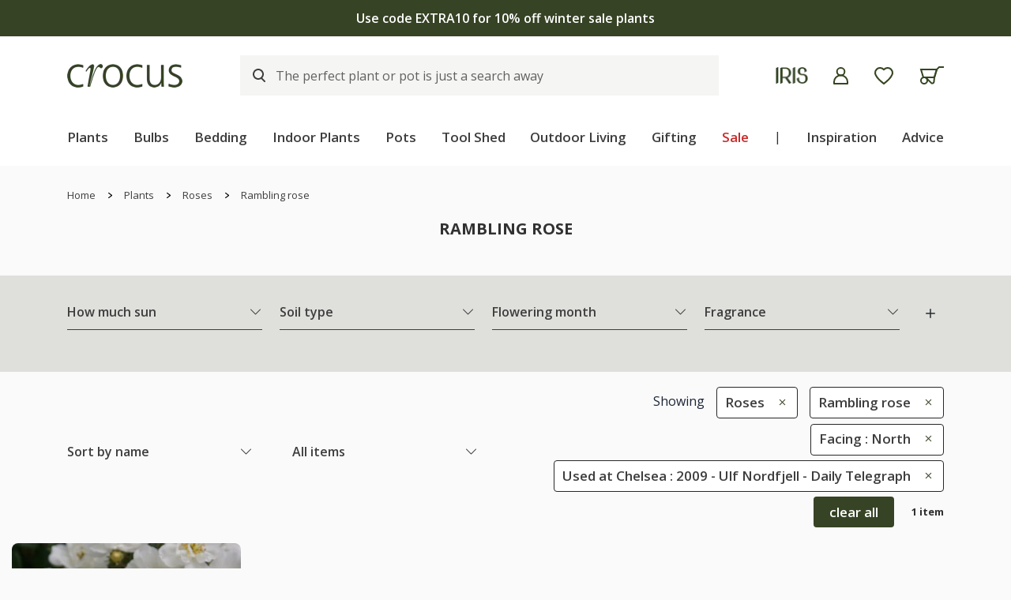

--- FILE ---
content_type: text/html; charset=utf-8
request_url: https://www.crocus.co.uk/plants/_/roses/rambling-rose/plcid.8/plcid.13/vid.1577/vid.186/numitems.100/sort.2/
body_size: 39574
content:

<!DOCTYPE html>
<html lang="en" xmlns="http://www.w3.org/1999/xhtml" xml:lang="en" xmlns:og="http://opengraphprotocol.org/schema/">
<!-- Version: 1.0.14905.0 -->
<head><title>
	Buy Rambling rose - Facing: North -  Delivery by Crocus
</title><meta http-equiv="X-UA-Compatible" content="IE=edge,chrome=1"><meta name="viewport" content="width=device-width, initial-scale=1.0, maximum-scale=5.0"><meta http-equiv="content-type" content="text/html; charset=utf-8"><meta name="google-site-verification" content="Z6AdRH5KqCbnsJu914AjwqXhS-moKeNf9H4DLmdgtvE"><meta name="p:domain_verify" content="68a9c472df1c6b11f5509d77ed5206f6"><meta name="msvalidate.01" content="3C4145F139DC7B93416D02A259DA7F0D"><meta name="format-detection" content="telephone=no"><meta property="og:site_name" content="Crocus"><link rel="icon" type="image/png" href="https://www.crocus.co.uk/favicon-96x96.png" sizes="96x96"><link rel="icon" type="image/svg+xml" href="https://www.crocus.co.uk/favicon.svg"><link rel="shortcut icon" href="https://www.crocus.co.uk/favicon.ico"><link rel="apple-touch-icon" sizes="180x180" href="https://www.crocus.co.uk/apple-touch-icon.png"><meta name="apple-mobile-web-app-title" content="Crocus"><link rel="manifest" href="https://www.crocus.co.uk/assets/js/manifest.json"><link href="//cro.crocdn.co.uk/bundles/starter?v=_vX6FzTh9Zv8QroRlFuCFYV1WJLV-lL_6A_FOOQk17Q1" rel="stylesheet">
<link rel="stylesheet" href="//cro.crocdn.co.uk/assets/affiliates/klevu/klevu-theme-earth_grove.css?v=3">

    <script type="text/javascript" src="https://www.crocus.co.uk/assets/e159ce816da7ba2b0fa67c61127d45513872f506001"  ></script><script src="https://code.jquery.com/jquery-3.6.0.min.js"></script>
	<script src="https://cdn.jsdelivr.net/gh/xcash/bootstrap-autocomplete@v2.3.7/dist/latest/bootstrap-autocomplete.min.js"></script>
    
    <script src="https://js.squarecdn.com/square-marketplace.js" async=""></script>
    
    <!-- Google Tag Manager -->
    <script>(function(w,d,s,l,i){w[l]=w[l]||[];w[l].push({'gtm.start':
		new Date().getTime(),event:'gtm.js'});var f=d.getElementsByTagName(s)[0],
		j=d.createElement(s),dl=l!='dataLayer'?'&l='+l:'';j.async=true;j.src=
		'https://www.googletagmanager.com/gtm.js?id='+i+dl;f.parentNode.insertBefore(j,f);
})(window, document, 'script', 'dataLayer','GTM-N2MQJD3');</script>
    <!-- End Google Tag Manager -->

    <script type="text/javascript">
	    (function ($) {
		    $(document).ready(function () {
			    try {
				    $('.site-search-box').autoComplete({
					    resolver: 'custom',
					    events: {
						    search: function(term, callback) {
							    $.getJSON('/html/SearchSuggestions.aspx', { "q": term }, callback);
						    }
					    }
				    })
					.on('autocomplete.select', function(evt, item) {
						$('.site-search-box').val(item.replace(/^[\.]+|[\.]+$/g, ''));
						$('.site-search-box').get(0).form.submit();
					});
			    } catch (e) {
				    // TODO: ADD IE7 SUPPORT
			    }

				switch($.cookie('subscribed')) {
				case '0':
					$('.join-form').addClass('error');
					$.removeCookie('subscribed', {path: '/', secure: true, domain: location.host.replace(/^www/gi, '')});
					location.hash = '#subscribedInfo';
					break;
				case '1':
					$('.join-form').addClass('subscribed');
					$.removeCookie('subscribed', {path: '/', secure: true, domain: location.host.replace(/^www/gi, '')});
					location.hash = '#subscribedInfo';
					break;
				}
		    });
	    })(jQuery);
    </script>
    <script type="text/javascript">
	    $(document).on("crocus:wheelbarrow:update", function () {
		    var qubit = $("<script><" + "/script>");
		    qubit.attr("src", "//" + window.location.host + "/html/qubit/qubit.ashx");
		    $("head").append(qubit);
	    });
	    $(document).on('crocus:wheelbarrow:additem', function(e, data) {
		    $.ajax({
				    url: data.endpoint,
				    data: {
					    brand: 'CROCUS',
					    wbadditemno: data.purchaseItemCode,
					    wbadditemnoqty: data.purchaseQuantity,
					    wbforceupdate: data.force
				    },
				    crossDomain: true,
				    dataType: 'jsonp',
				    xhrFields: {
					    withCredentials: true
				    }
			    })
			    .done(function (d) {
				    if (d.hasOwnProperty("code") && [0,2,3,4].indexOf(d.code) > -1) {
					    switch (d.code) {
					    case 2:
					    case 4:
						    window.location = '/wheelbarrow/_/';
						    break;
					    case 3:
						    if (data.redirectToWheelbarrow) {
							    window.location = '/wheelbarrow/_/';
							    break;
						    }
					    default:
						    $(document).trigger("crocus:wheelbarrow:info",
							    {
								    endpoint: data.endpoint,
								    wheelbarrowStateCode: d.code,
								    wheelbarrowStateMessage: d.message,
								    wheelbarrowQuantity: d.quantity,
								    wheelbarrowSubtotal: d.subTotal,
								    purchaseQuantity: data.purchaseQuantity,
								    purchaseItemCode: data.purchaseItemCode,
								    purchaseItemClassId: data.purchaseItemClassId,
								    purchaseItemName: data.purchaseItemName,
								    purchaseItemPrice: data.purchaseItemPrice,
								    purchaseItemUrl: data.purchaseItemUrl,
									purchaseItemImageUrl: data.purchaseItemImageUrl,
								    purchaseCommonName: data.purchaseCommonName,
									purchaseCategories: data.purchaseCategories,
								    waitForConfirmation: !data.force && [2, 4].indexOf(d.code) < 0,
									wheelbarrowItems: d.items,
							    });
						    break;
					    }
				    } else {
					    $(document)
						    .trigger("crocus:wheelbarrow:update",
							    {
								    wheelbarrowQuantity: d.quantity,
								    wheelbarrowSubtotal: d.subTotal,
								    purchaseQuantity: data.purchaseQuantity,
								    purchaseItemCode: data.purchaseItemCode,
									purchaseItemClassId: data.purchaseItemClassId,
								    purchaseItemName: data.purchaseItemName,
								    purchaseItemPrice: data.purchaseItemPrice,
								    purchaseItemUrl: data.purchaseItemUrl,
								    purchaseItemImageUrl: data.purchaseItemImageUrl,
								    purchaseCommonName: data.purchaseCommonName,
								    purchaseCategories: data.purchaseCategories,
								    hidePopupMessage: data.hidePopupMessage,
									wheelbarrowItems: d.items,
									wheelbarrowStateCode: d.code,
								    wheelbarrowStateMessage: d.message,
							    });

					    if (data.redirectToWheelbarrow) {
						    window.location = '/wheelbarrow/_/';
					    }
				    }
			    });
                
		    return false;
	    });
    </script>
    <!-- JS to show / hide mini-wheelbarrow summary and wishlist summary on mobile -->
    <script type="text/javascript">
        $(function () {
          //$('.wishlist--mobile').on('click', wishlistMobileToggle);
        });
        function wishlistMobileToggle() {
            $("#desktop-header").removeClass("cart-shown");
            $("#desktop-header").toggleClass("wishlist-shown");
            $("#mobile-header").removeClass("cart-shown");
            $("#mobile-header").toggleClass("wishlist-shown");
        }
    </script>

	<!-- Start VWO Async SmartCode -->
	<link rel="preconnect" href="https://dev.visualwebsiteoptimizer.com">
	<script type='text/javascript' id='vwoCode'>
	window._vwo_code || (function() {
	var account_id=1047214,
	version=2.1,
	settings_tolerance=2000,
	hide_element='body',
	hide_element_style = 'opacity:0 !important;filter:alpha(opacity=0) !important;background:none !important;transition:none !important;',
	/* DO NOT EDIT BELOW THIS LINE */
	f=false,w=window,d=document,v=d.querySelector('#vwoCode'),cK='_vwo_'+account_id+'_settings',cc={};try{var c=JSON.parse(localStorage.getItem('_vwo_'+account_id+'_config'));cc=c&&typeof c==='object'?c:{}}catch(e){}var stT=cc.stT==='session'?w.sessionStorage:w.localStorage;code={nonce:v&&v.nonce,use_existing_jquery:function(){return typeof use_existing_jquery!=='undefined'?use_existing_jquery:undefined},library_tolerance:function(){return typeof library_tolerance!=='undefined'?library_tolerance:undefined},settings_tolerance:function(){return cc.sT||settings_tolerance},hide_element_style:function(){return'{'+(cc.hES||hide_element_style)+'}'},hide_element:function(){if(performance.getEntriesByName('first-contentful-paint')[0]){return''}return typeof cc.hE==='string'?cc.hE:hide_element},getVersion:function(){return version},finish:function(e){if(!f){f=true;var t=d.getElementById('_vis_opt_path_hides');if(t)t.parentNode.removeChild(t);if(e)(new Image).src='https://dev.visualwebsiteoptimizer.com/ee.gif?a='+account_id+e}},finished:function(){return f},addScript:function(e){var t=d.createElement('script');t.type='text/javascript';if(e.src){t.src=e.src}else{t.text=e.text}v&&t.setAttribute('nonce',v.nonce);d.getElementsByTagName('head')[0].appendChild(t)},load:function(e,t){var n=this.getSettings(),i=d.createElement('script'),r=this;t=t||{};if(n){i.textContent=n;d.getElementsByTagName('head')[0].appendChild(i);if(!w.VWO||VWO.caE){stT.removeItem(cK);r.load(e)}}else{var o=new XMLHttpRequest;o.open('GET',e,true);o.withCredentials=!t.dSC;o.responseType=t.responseType||'text';o.onload=function(){if(t.onloadCb){return t.onloadCb(o,e)}if(o.status===200||o.status===304){_vwo_code.addScript({text:o.responseText})}else{_vwo_code.finish('&e=loading_failure:'+e)}};o.onerror=function(){if(t.onerrorCb){return t.onerrorCb(e)}_vwo_code.finish('&e=loading_failure:'+e)};o.send()}},getSettings:function(){try{var e=stT.getItem(cK);if(!e){return}e=JSON.parse(e);if(Date.now()>e.e){stT.removeItem(cK);return}return e.s}catch(e){return}},init:function(){if(d.URL.indexOf('__vwo_disable__')>-1)return;var e=this.settings_tolerance();w._vwo_settings_timer=setTimeout(function(){_vwo_code.finish();stT.removeItem(cK)},e);var t;if(this.hide_element()!=='body'){t=d.createElement('style');var n=this.hide_element(),i=n?n+this.hide_element_style():'',r=d.getElementsByTagName('head')[0];t.setAttribute('id','_vis_opt_path_hides');v&&t.setAttribute('nonce',v.nonce);t.setAttribute('type','text/css');if(t.styleSheet)t.styleSheet.cssText=i;else t.appendChild(d.createTextNode(i));r.appendChild(t)}else{t=d.getElementsByTagName('head')[0];var i=d.createElement('div');i.style.cssText='z-index: 2147483647 !important;position: fixed !important;left: 0 !important;top: 0 !important;width: 100% !important;height: 100% !important;background: white !important;display: block !important;';i.setAttribute('id','_vis_opt_path_hides');i.classList.add('_vis_hide_layer');t.parentNode.insertBefore(i,t.nextSibling)}var o=window._vis_opt_url||d.URL,s='https://dev.visualwebsiteoptimizer.com/j.php?a='+account_id+'&u='+encodeURIComponent(o)+'&vn='+version;if(w.location.search.indexOf('_vwo_xhr')!==-1){this.addScript({src:s})}else{this.load(s+'&x=true')}}};w._vwo_code=code;code.init();})();
	</script>
	<!-- End VWO Async SmartCode -->


	<!-- Start Klevu search code -->
	
	<!-- Include JS Library -->
	<script src="https://js.klevu.com/core/v2/klevu.js"></script>

	<!-- Include Search Results JS -->
	<script src="https://js.klevu.com/theme/default/v2/search-results-page.js"></script>

	<!-- Include Quick Search Theme -->
	<script src="https://js.klevu.com/theme/default/v2/quick-search.js"></script>

	<!-- Configure Klevu search -->
	<script type='text/javascript'>
		var options = {
			url: {
				landing: '/search-results/',
				protocol: 'https:',
				search: 'https://eucs34v2.ksearchnet.com/cs/v2/search' // your Klevu APIv2 Search URL + endpoint path
			},
			search: {
				minChars: 0,
                searchBoxSelector: ".my-keyword-search", // your search input selector
				fullPageLayoutEnabled: false,
				apiKey: "klevu-174231426897517974" // your Klevu JS API Key
			},
			analytics: {
				apiKey: 'klevu-174231426897517974' // your Klevu JS API Key
			}
		};
		klevu(options);
    </script>

	<!-- Klevu search customisations -->
	<script src="//cro.crocdn.co.uk/js/affiliates/crocus/responsive/klevu.js?v6"></script>
    
	<!-- Klevu script for GTM -->
    <script>
        var klevu_connectors = {
            gtm: {
                enabled: true
            }
        };
    </script>

	<script type='text/javascript'>
        $(document).ready(function () {
            $('.my-keyword-search').focus(function () {
                $('.clear-my-search').show(); // Show the clear search button when the input is focused
			});
            $('.clear-my-search').click(function () {
                $('.clear-my-search').hide(); // Hide the clear search button when it has been clicked
			});
        });
    </script>
	
	<script type="text/javascript">
		(function(c,l,a,r,i,t,y){
			c[a]=c[a]||function(){(c[a].q=c[a].q||[]).push(arguments)};
			t=l.createElement(r);t.async=1;t.src="https://www.clarity.ms/tag/"+i;
			y=l.getElementsByTagName(r)[0];y.parentNode.insertBefore(t,y);
		})(window, document, "clarity", "script", "ttq2wj53mt");
	</script>

<meta name="robots" content="noindex"><link href="https://www.crocus.co.uk/plants/_/roses/rambling-rose/plcid.8/plcid.13/vid.1577/vid.186/" rel="canonical"><meta name="Description" content="Buy Rambling rose - Facing: North -  Delivery by Crocus"><meta property="fb:app_id" content="163370233700008"><meta property="og:title" content="Buy Rambling rose - Facing: North -  Delivery by Crocus"><meta property="og:type" content="product"><meta property="og:url" content="https://www.crocus.co.uk/plants/_/roses/rambling-rose/plcid.8/plcid.13/vid.1577/vid.186/numitems.100/sort.2/"><meta property="og:image" content="https://img.crocdn.co.uk/images/products2/pl/00/00/00/12/pl0000001282.jpg?width=440&amp;height=440"><meta property="og:site_name" content="Crocus"><meta property="og:description" content="Buy Rambling rose - Facing: North -  Delivery by Crocus"><meta property="og:email" content="info@crocus.co.uk"><meta property="og:phone_number" content="01344 578 000"><meta property="og:fax_number" content="01344 578 000"><meta name="keywords" content="Rambling rose">
                              <script>!function(e){var n="https://s.go-mpulse.net/boomerang/";if("False"=="True")e.BOOMR_config=e.BOOMR_config||{},e.BOOMR_config.PageParams=e.BOOMR_config.PageParams||{},e.BOOMR_config.PageParams.pci=!0,n="https://s2.go-mpulse.net/boomerang/";if(window.BOOMR_API_key="2AA7F-PVP4W-XTKND-2XWQG-S4A7H",function(){function e(){if(!r){var e=document.createElement("script");e.id="boomr-scr-as",e.src=window.BOOMR.url,e.async=!0,o.appendChild(e),r=!0}}function t(e){r=!0;var n,t,a,i,d=document,O=window;if(window.BOOMR.snippetMethod=e?"if":"i",t=function(e,n){var t=d.createElement("script");t.id=n||"boomr-if-as",t.src=window.BOOMR.url,BOOMR_lstart=(new Date).getTime(),e=e||d.body,e.appendChild(t)},!window.addEventListener&&window.attachEvent&&navigator.userAgent.match(/MSIE [67]\./))return window.BOOMR.snippetMethod="s",void t(o,"boomr-async");a=document.createElement("IFRAME"),a.src="about:blank",a.title="",a.role="presentation",a.loading="eager",i=(a.frameElement||a).style,i.width=0,i.height=0,i.border=0,i.display="none",o.appendChild(a);try{O=a.contentWindow,d=O.document.open()}catch(_){n=document.domain,a.src="javascript:var d=document.open();d.domain='"+n+"';void 0;",O=a.contentWindow,d=O.document.open()}if(n)d._boomrl=function(){this.domain=n,t()},d.write("<bo"+"dy onload='document._boomrl();'>");else if(O._boomrl=function(){t()},O.addEventListener)O.addEventListener("load",O._boomrl,!1);else if(O.attachEvent)O.attachEvent("onload",O._boomrl);d.close()}function a(e){window.BOOMR_onload=e&&e.timeStamp||(new Date).getTime()}if(!window.BOOMR||!window.BOOMR.version&&!window.BOOMR.snippetExecuted){window.BOOMR=window.BOOMR||{},window.BOOMR.snippetStart=(new Date).getTime(),window.BOOMR.snippetExecuted=!0,window.BOOMR.snippetVersion=14,window.BOOMR.url=n+"2AA7F-PVP4W-XTKND-2XWQG-S4A7H";var i=document.currentScript||document.getElementsByTagName("script")[0],o=i.parentNode,r=!1,d=document.createElement("link");if(d.relList&&"function"==typeof d.relList.supports&&d.relList.supports("preload")&&"as"in d)window.BOOMR.snippetMethod="p",d.href=window.BOOMR.url,d.rel="preload",d.as="script",d.addEventListener("load",e),d.addEventListener("error",function(){t(!0)}),setTimeout(function(){if(!r)t(!0)},3e3),BOOMR_lstart=(new Date).getTime(),o.appendChild(d);else t(!1);if(window.addEventListener)window.addEventListener("load",a,!1);else if(window.attachEvent)window.attachEvent("onload",a)}}(),"".length>0)if(e&&"performance"in e&&e.performance&&"function"==typeof e.performance.setResourceTimingBufferSize)e.performance.setResourceTimingBufferSize();!function(){if(BOOMR=e.BOOMR||{},BOOMR.plugins=BOOMR.plugins||{},!BOOMR.plugins.AK){var n=""=="true"?1:0,t="",a="ck7qduyx24f622lsmnzq-f-5565fd987-clientnsv4-s.akamaihd.net",i="false"=="true"?2:1,o={"ak.v":"39","ak.cp":"931567","ak.ai":parseInt("596766",10),"ak.ol":"0","ak.cr":9,"ak.ipv":4,"ak.proto":"h2","ak.rid":"21807a01","ak.r":48121,"ak.a2":n,"ak.m":"dscb","ak.n":"essl","ak.bpcip":"18.191.1.0","ak.cport":40348,"ak.gh":"23.62.38.237","ak.quicv":"","ak.tlsv":"tls1.3","ak.0rtt":"","ak.0rtt.ed":"","ak.csrc":"-","ak.acc":"","ak.t":"1769104243","ak.ak":"hOBiQwZUYzCg5VSAfCLimQ==AdggCtmjK33t7ZA2bz8PFDjzAmN75twva6kQuy6/OHlVZAbGMv/0f9jevrAHMnP+P4anzOjVikUEaJIN2IMJAm9f71WiFl8A4AQrQ9pjZ9oKHsUFuv+3CHV34cYajiog81rG5y4eVIVZaOKBHBh2JYxCDA+psM+N1ifCQopmZprrX/rJlqiUK+qxhEp3/J3CA1lDbMBhPKkWXYQ1tq9G7WaodbNVFeExA1/sTbsrn/qBZM5rxrc8AeSG2nRx2DJbyV6LQd89yd+3T8F4kVfEAKMwlyYev4Ev9r7Ofz5jkPr4mtWX4ESmTr93oBwOfyO5AlllXd6Y9X5Qkd9/UJ18nAvHOVkUDXyYckSNCZs4x37cP+GMzS11A20d3/2YKoZtor4kyUCyLNgCXEUYVbA4JKbXtans0XbZ0ITJtIRJFMA=","ak.pv":"31","ak.dpoabenc":"","ak.tf":i};if(""!==t)o["ak.ruds"]=t;var r={i:!1,av:function(n){var t="http.initiator";if(n&&(!n[t]||"spa_hard"===n[t]))o["ak.feo"]=void 0!==e.aFeoApplied?1:0,BOOMR.addVar(o)},rv:function(){var e=["ak.bpcip","ak.cport","ak.cr","ak.csrc","ak.gh","ak.ipv","ak.m","ak.n","ak.ol","ak.proto","ak.quicv","ak.tlsv","ak.0rtt","ak.0rtt.ed","ak.r","ak.acc","ak.t","ak.tf"];BOOMR.removeVar(e)}};BOOMR.plugins.AK={akVars:o,akDNSPreFetchDomain:a,init:function(){if(!r.i){var e=BOOMR.subscribe;e("before_beacon",r.av,null,null),e("onbeacon",r.rv,null,null),r.i=!0}return this},is_complete:function(){return!0}}}}()}(window);</script></head>
<body id="results_plants" class="green">
    <!-- Google Tag Manager (noscript) -->
    <noscript><iframe src="https://www.googletagmanager.com/ns.html?id=GTM-N2MQJD3" height="0" width="0" style="display:none;visibility:hidden"></iframe></noscript>
    <!-- End Google Tag Manager (noscript) -->
    <!-- Begin Content -->
    <!-- HEADERS -->
	

	
    <nav id="desktop-header" class="navbar navbar-expand-lg navbar-light bg-white sticky">
		<div class="d-none d-lg-block">
			<!-- promotion banner -->

<script>
    $(document).ready(function () {
        $('.buttonCopyCodeIdExtra10').click(function () {
            $(this).html('Code copied');
            $('.buttonCopyCodeIdGift15').html('Copy code');
        });
        $('.buttonCopyCodeIdGift15').click(function () {
            $(this).html('Code copied');
            $('.buttonCopyCodeIdExtra10').html('Copy code');
        });
    });
	function buttonCopyCode(copyCode) {

		// Copy the promotion code to the clipboard
		navigator.clipboard.writeText(copyCode);
	}
</script>



<!-- Rotational banner starts -->
<div class="promotional-banner promotional-banner-dark-background">
    <div class="section-wrapper in-story-container">
        <div class="row align-items-center">
            <div class="owl-carousel owl-theme spend-save-promo-banner">
                <div class="item">
                    <p><a href="/sale/" title="Winter sale now on | Up to 50% off">Winter sale now on | Up to 50% off</a></p>
                </div>
                <div class="item">
                    <p><a href="/plants/_/plcid.29/vid.3642/" title="Use code EXTRA10 for 10% off winter sale plants">Use code EXTRA10 for 10% off winter sale plants</a></p>
                </div>
            </div>
        </div>
    </div>
</div>
<!-- Rotational banner ends -->

		</div>
        <div class="container">
            <div class="header__align ">
                <div class="header__align--left">
                    <a class="navbar-brand" href="/" title="Crocus">
                        <img src="//img.crocdn.co.uk/images/affiliates/crocus/assets/crocuslogo@2x.png" alt="Crocus" class="img--block" width="292" height="60">
                    </a>
                </div>
                <div class="header__align--center">
                    
					<div id="site-keyword-search"><form action="#" class="form-inline custome__search my-2 my-lg-0"><input id="my-search" class="my-keyword-search form-control klevu-search" name="q" type="search" placeholder="The perfect plant or pot is just a search away"><input id="clear-my-search" class="clear-my-search" type="reset" value="X" alt="Clear" style="display: none;"></form></div>
					
                </div>
                <div class="header__align--right">
                    <ul class="navbar-nav mr-auto mb-0">
                        <li class="nav-item">
                            <a class="nav-link" href="/iris/" title="Iris">
                                <img src="//img.crocdn.co.uk/images/affiliates/crocus/assets/IRISLogo@2x.png" alt="iris" class="img--block" width="84" height="44">
                            </a>
                        </li>
                        <li class="nav-item">
                            <a class="nav-link icons" href="/myaccount/" title="My account">
                                <img src="//img.crocdn.co.uk/images/affiliates/crocus/assets/svg/Account.svg" alt="My Account" class="img--block" width="19" height="22">
                            </a>
                        </li>
                        <li class="nav-item position-relative wishlist open">
                            <a class="nav-link save__wishlist" href="/mywishlist/" title="My Wishlist">
                                <img src="//img.crocdn.co.uk/images/affiliates/crocus/assets/svg/Saved.svg" alt="Wish-list" class="img--block" width="26" height="24">
                            </a>
                        </li>
                        <li class="nav-item position-relative carts open">
                            <a class="nav-link save__carts" href="/wheelbarrow/_/" title="My Wheelbarrow">
                                <img src="//img.crocdn.co.uk/images/affiliates/crocus/assets/svg/Wheelbarrow.svg" alt="My wheelbarrow" class="img--block" width="31" height="23">
                            </a>
							
	                            <div id="mini-wheelbarrow-summary" class="cart__dropdown visible-dropdown">
                                    <div class="mini-wheelbarrow-spinner">
                                        <img src="//img.crocdn.co.uk/images/affiliates/crocus/assets/svg/wheelbarrow-spinner.svg" alt="loading" width="200" height="200">
                                    </div>
	                            </div>
	                        
                        </li>
                    </ul>
                </div>
            </div>

            <div class="header__menu d-none d-lg-block">
    <ul class="navbar-nav mb-0">
        <li class="nav-item dropdown megamenu-li dmenu">
            <a class="nav-link dropdown-toggle disabled" href="/plants/" title="Plants" id="dropdown01" aria-haspopup="true" aria-expanded="false">Plants</a>
            <div class="dropdown-menu megamenu sm-menu" aria-labelledby="dropdown01">
                <div class="container">
                    <div class="row">
                        <div class="col-md-3 second-menu">
                            <a href="/plants/_/numitems.100/canorder.1/">
                                <h3>Plants by type</h3>
                            </a>
                            <ul class="second-level">
                                <li class="nav-item"><a class="nav-link" href="/plants/_/perennials/plcid.2/" title="Perennials"> Perennials </a></li>
                                <li class="nav-item"><a class="nav-link" href="/plants/_/shrubs/plcid.1/" title="Shrubs"> Shrubs </a></li>
                                <li class="nav-item"><a class="nav-link" href="/plants/_/climbers/plcid.15/" title="Climbers"> Climbers </a></li>
                                <li class="nav-item"><a class="nav-link" href="/plants/_/bulbs/plcid.325/" title="Bulbs"> Bulbs </a></li>
                                <li class="nav-item"><a class="nav-link" href="/plants/_/bedding-plants/plcid.431/vid.1838/" title="Bedding"> Bedding </a></li>
                                <li class="nav-item"><a class="nav-link" href="/plants/_/grasses/plcid.310/" title="Grasses"> Grasses </a></li>
                                <li class="nav-item"><a class="nav-link" href="/plants/_/ferns/plcid.309/" title="Ferns"> Ferns </a></li>
                                <li class="nav-item"><a class="nav-link" href="/plants/_/roses/plcid.8/" title="Roses"> Roses </a></li>
                                <li class="nav-item"><a class="nav-link" href="/plants/_/fruit/plcid.24/" title="Fruit"> Fruit </a></li>
                                <li class="nav-item"><a class="nav-link" href="/plants/_/herbs/plcid.23/" title="Herbs"> Herbs </a></li>
                                <li class="nav-item"><a class="nav-link" href="/plants/_/large-shrubs-for-instant-impact/plcid.28/" title="Mature shrubs"> Mature shrubs </a></li>
                                <li class="nav-item"><a class="nav-link" href="/plants/_/vegetables/plcid.379/" title="Vegetables"> Vegetables </a></li>
                                <li class="nav-item"><a class="nav-link" href="/plants/_/trees/plcid.7/" title="Trees"> Trees </a></li>
                                <li class="nav-item browse-view"><a class="browse-link" href="/plants/_/plcid.29/" title="Shop all plants"> Shop all plants </a></li>
                            </ul>
                        </div>
                        <div class="col-md-3 second-menu">
                            <h3>Seasonal plants</h3>
                            <ul class="second-level">
                                <li class="nav-item"><a class="nav-link" href="/plants/_/vid.1197/" title="New plants">New plants</a></li>
                                <li class="nav-item"><a class="nav-link" href="/plants/_/plcid.29/vid.4024/" title="Winter interest">Winter interest</a></li>
                                <li class="nav-item"><a class="nav-link" href="/plants/_/plcid.29/vid.3926/" title="Bare root plants">Bare root plants</a></li>
                                <li class="nav-item"><a class="nav-link" href="/plants/_/shrubs/camellia/plcid.1/plcid.1395/" title="Camellia">Camellia</a></li>
                                <li class="nav-item"><a class="nav-link" href="/plants/_/shrubs/rhododendrons/plcid.1/plcid.1403/" title="Rhododendron">Rhododendron</a></li>
                                <li class="nav-item"><a class="nav-link" href="/plants/_/shrubs/magnolia/plcid.1/plcid.1402/" title="Magnolia">Magnolia</a></li>
                                <li class="nav-item"><a class="nav-link" href="/plants/_/hedging/plcid.30/" title="Hedging">Hedging</a></li>
                                <li class="nav-item"><a class="nav-link" href="/plants/_/seeds/plcid.294/" title="Seeds">Seeds</a></li>
                            </ul>
                            <div class="second-menu mt-3">
                                <h3>Flowering month</h3>
                                <ul class="second-level">
                                    <li class="nav-item"><a class="nav-link" href="/plants/_/plcid.29/vid.1/" title="January">January</a></li>
                                    <li class="nav-item"><a class="nav-link" href="/plants/_/plcid.29/vid.78/" title="February">February</a></li>
                                    <li class="nav-item"><a class="nav-link" href="/plants/_/plcid.29/vid.79/" title="March">March</a></li>
                                </ul>
                            </div>
                        </div>
                        <div class="col-md-3 ">
                            <div class="second-menu">
                                <h3 class="offers-color">Sale</h3>
                                <ul class="second-level">
                                    <li class="nav-item"><a class="nav-link" href="/plants/_/plcid.29/vid.3642/" title="Shop all"><b>Shop all</b></a></li>
                                    <li class="nav-item"><a class="nav-link" href="/plants/_/plcid.29/vid.3660/" title="Shrubs">Shrubs</a></li>
                                    <li class="nav-item"><a class="nav-link" href="/plants/_/plcid.29/vid.3657/" title="Perennials">Perennials</a></li>
                                    <li class="nav-item"><a class="nav-link" href="/plants/_/plcid.29/vid.3651/" title="Climbers">Climbers</a></li>
                                    <li class="nav-item"><a class="nav-link" href="/plants/_/trees/plcid.7/vid.3654/" title="Trees">Trees</a></li>
                                    <li class="nav-item"><a class="nav-link" href="/plants/_/plcid.29/vid.3682/" title="Indoor plants">Indoor plants</a></li>
                                    <li class="nav-item"><a class="nav-link" href="/plants/_/plcid.29/vid.3652/" title="Ferns & grasses">Ferns & grasses</a></li>
                                    <li class="nav-item"><a class="nav-link" href="/plants/_/herbs/plcid.23/vid.3654/" title="Herbs">Herbs</a></li>
                                    <li class="nav-item"><a class="nav-link" href="/plants/_/plcid.29/vid.3649/" title="Bedding plants">Bedding plants</a></li>
                                    <li class="nav-item"><a class="nav-link" href="/plants/_/plcid.29/vid.3663/" title="Conifers, hedging & bamboo">Conifers, hedging & bamboo</a></li>
                                    <li class="nav-item"><a class="nav-link" href="/plants/_/fruit/plcid.24/vid.3654/" title="Fruit">Fruit</a></li>

                                    <!-- <li class="nav-item">
                                        <p>
                                            <br />*selected lines
                                        </p>
                                    </li> -->
                                </ul>
                            </div>
                            <!-- <div class="second-menu mt-3">
                                <h3 class="offers-color">Offers</h3>
                                <ul class="second-level">
                                    <li class="nav-item"><a class="nav-link" href="/plants/_/plcid.29/vid.3926/" title="Bare root plants: 20% off">Bare root plants: 20% off</a></li>
                                    <li class="nav-item"><a class="nav-link" href="/plants/_/house-plants/foliage-house-plants/plcid.20/plcid.285/" title="Indoor foliage: 10% off">Indoor foliage: 10% off</a></li>
                                    <li class="nav-item"><a class="nav-link" href="/plants/_/seeds/plcid.294/" title="Seeds: 20% off">Seeds: 20% off</a></li>
                                    <li class="nav-item"><a class="nav-link" href="/plants/_/plcid.29/vid.2866/" title="Multibuy: up to 30% off">Multibuy: up to 30% off</a></li>
                                </ul>
                            </div> -->
                        </div>
                        <!-- promo offers starts -->
                        <div class="col-md-3">
                            <a href="/plants/_/plcid.29/vid.3642/" title="Plants">
                                <div class="cards mt-3">
                                    <div class="offer__card">
                                        <p class="offer--text">Up to 50% off</p>
                                    </div>
                                    <div class="cards__img">
                                        <img src="https://img.crocdn.co.uk/images/affiliates/image-archive/merch/2025/52/menu/menu_winter_sale_1000x1000_v1.jpg" class="img--block" alt="Plants" width="440" height="440">
                                    </div>
                                    <div class="cards__overlay">
                                        <div class="cards__content">
                                            <p class="cards__content--subheading">Winter sale</p>
                                            <h3 class="cards__content--heading link">Plants</h3>
                                        </div>
                                    </div>
                                </div>
                            </a>
                            <!-- <a href="/plants/_/bulbs/plcid.325/vid.1799/" title="Summer bulbs">
                                <div class="cards mt-3">
                                    <div class="offer__card">
                                        <p class="offer--text">10% off</p>
                                    </div>
                                    <div class="cards__img">
                                        <img src="https://img.crocdn.co.uk/images/affiliates/image-archive/merch/2026/03/menu/menu_summer_bulbs_1000x1000_v1.jpg" class="img--block" alt="Summer bulbs" width="440" height="440" />
                                    </div>
                                    <div class="cards__overlay">
                                        <div class="cards__content">
                                            <p class="cards__content--subheading">Early bird</p>
                                            <h3 class="cards__content--heading link">Summer bulbs</h3>
                                        </div>
                                    </div>
                                </div>
                            </a> -->
                        </div>
                        <!-- promo offers ends -->
                    </div>
                </div>
            </div>
        </li>

        <li class="nav-item dropdown megamenu-li dmenu">
            <a class="nav-link dropdown-toggle disabled" href="/bulbs/" title="Bulbs" id="dropdown02" aria-haspopup="true" aria-expanded="false">Bulbs</a>
            <div class="dropdown-menu megamenu sm-menu" aria-labelledby="dropdown02">
                <div class="container">
                    <div class="row">
                        <div class="col-md-3 second-menu">
                            <h3>Bulbs by type</h3>
                            <ul class="second-level">
                                <li class="nav-item"><a class="nav-link" href="/plants/_/bulbs/dahlias/plcid.325/plcid.372/" title="Dahlias"> Dahlias </a></li>
                                <li class="nav-item"><a class="nav-link" href="/plants/_/bulbs/bulb-collections/plcid.325/plcid.373/vid.4003/" title="Bulb collections"> Bulb collections </a></li>
                                <li class="nav-item"><a class="nav-link" href="/plants/_/bulbs/paeonia-tubers/plcid.325/plcid.1550/" title="Peonies"> Peonies </a></li>
                                <li class="nav-item"><a class="nav-link" href="/plants/_/bulbs/lily-bulbs/plcid.325/plcid.760/" title="Lilies"> Lilies </a></li>
                                <li class="nav-item"><a class="nav-link" href="/plants/_/bulbs/crocosmia-bulbs/plcid.325/plcid.375/" title="Crocosmias"> Crocosmias </a></li>
                                <li class="nav-item"><a class="nav-link" href="/plants/_/bulbs/gladioli-bulbs/plcid.325/plcid.340/" title="Gladioli"> Gladioli </a></li>
                                <li class="nav-item"><a class="nav-link" href="/plants/_/bulbs/begonia-bulbs/plcid.325/plcid.374/" title="Begonias"> Begonias </a></li>
                                <li class="nav-item"><a class="nav-link" href="/plants/_/bulbs/iris-bulbs/plcid.325/plcid.1210/" title="Irises"> Irises </a></li>
                                <li class="nav-item"><a class="nav-link" href="/plants/_/bulbs/canna-bulbs/plcid.325/plcid.1342/" title="Cannas"> Cannas </a></li>
                                <li class="nav-item"><a class="nav-link" href="/plants/_/bulbs/potted-bulbs-%2F-in-the-green/plcid.325/plcid.1573/" title="Potted bulbs"> Potted bulbs </a></li>
                                <!-- <li class="nav-item"><a class="nav-link" href="/plants/_/bulbs/plcid.325/vid.1798/" title="Spring bulbs"> Spring bulbs </a></li> -->
                                <li class="nav-item browse-view"><a class="browse-link" href="/plants/_/bulbs/plcid.325/" title="Shop all bulbs"> Shop all bulbs </a></li>
                            </ul>
                        </div>
                        <div class="col-md-3 ">
                            <div class="second-menu">
                                <h3>Flower colour</h3>
                                <ul class="second-level">
                                    <li class="nav-item"><a class="nav-link" href="/plants/_/bulbs/plcid.325/vid.13/" title="Pink">Pink</a></li>
                                    <li class="nav-item"><a class="nav-link" href="/plants/_/bulbs/plcid.325/vid.14/" title="Red">Red</a></li>
                                    <li class="nav-item"><a class="nav-link" href="/plants/_/bulbs/plcid.325/vid.20/" title="Orange">Orange</a></li>
                                    <li class="nav-item"><a class="nav-link" href="/plants/_/bulbs/plcid.325/vid.12/" title="White">White</a></li>
                                    <li class="nav-item"><a class="nav-link" href="/plants/_/bulbs/plcid.325/vid.15/" title="Purple">Purple</a></li>
                                    <li class="nav-item"><a class="nav-link" href="/plants/_/bulbs/plcid.325/vid.19/" title="Yellow">Yellow</a></li>
                                </ul>
                            </div>
                            <div class="second-menu mt-3">
                                <h3>Planting essentials</h3>
                                <ul class="second-level">
                                    <li class="nav-item"><a class="nav-link" href="/products/_/the-tool-shed/garden-tools/plcid.767/plcid.778/vid.2806/" title="Planting tools">Planting tools</a></li>
                                    <li class="nav-item"><a class="nav-link" href="/products/_/the-tool-shed/plcid.767/vid.1811/" title="Planting kit">Planting kit</a></li>
                                </ul>
                            </div>
                        </div>

                        <!-- <div class="col-md-3 second-menu">
                            <h3>Planting essentials</h3>
                            <ul class="second-level">
                                <li class="nav-item"><a class="nav-link" href="/products/_/the-tool-shed/garden-tools/plcid.767/plcid.778/vid.2806/" title="Planting tools"> Planting tools </a></li>
                                <li class="nav-item"><a class="nav-link" href="/products/_/the-tool-shed/plcid.767/vid.1811/" title="Planting kit"> Planting kit </a></li>
                            </ul>
                        </div> -->

                        <div class="col-md-3 "></div>

                        <!-- promo offer starts -->
                        <!-- <div class="col-md-3">
                            <a href="/plants/_/bulbs/plcid.325/vid.1799/" title="Summer bulbs">
                                <div class="cards mt-3">
                                    <div class="offer__card">
                                        <p class="offer--text">10% off</p>
                                    </div>
                                    <div class="cards__img">
                                        <img src="https://img.crocdn.co.uk/images/affiliates/image-archive/merch/2026/03/menu/menu_summer_bulbs_1000x1000_v1.jpg" class="img--block" alt="Summer bulbs" width="440" height="440" />
                                    </div>
                                    <div class="cards__overlay">
                                        <div class="cards__content">
                                            <p class="cards__content--subheading">Early bird</p>
                                            <h3 class="cards__content--heading link">Summer bulbs</h3>
                                        </div>
                                    </div>
                                </div>
                            </a>
                        </div> -->
                        <div class="col-md-3">
                            <a href="/plants/_/bulbs/bulb-collections/plcid.325/plcid.373/" title="Bulb collections">
                                <div class="cards mt-3">
                                    <div class="offer__card">
                                        <p class="offer--text">2+1 free selected</p>
                                    </div>
                                    <div class="cards__img">
                                        <img src="https://img.crocdn.co.uk/images/products2/pl/20/00/05/21/pl2000052133.jpg" class="img--block" alt="Bulb collections" width="440" height="440">
                                    </div>
                                    <div class="cards__overlay">
                                        <div class="cards__content">
                                            <p class="cards__content--subheading">New season</p>
                                            <h3 class="cards__content--heading link">Bulb collections</h3>
                                        </div>
                                    </div>
                                </div>
                            </a>
                        </div>
                        <!-- promo offer ends -->
                    </div>
                </div>
            </div>
        </li>

        <li class="nav-item dropdown megamenu-li dmenu">
            <a class="nav-link dropdown-toggle disabled" href="/bedding-plants/" title="Bedding" id="dropdown02" aria-haspopup="true" aria-expanded="false">Bedding</a>
            <div class="dropdown-menu megamenu sm-menu" aria-labelledby="dropdown02">
                <div class="container">
                    <div class="row">
                        <div class="col-md-3 second-menu">
                            <h3>Bedding by type</h3>
                            <ul class="second-level">
                                <li class="nav-item"><a class="nav-link" href="/plants/_/bedding-plants/plcid.431/vid.1838/" title="Spring colour"> Spring colour </a></li>
                                <li class="nav-item"><a class="nav-link" href="/plants/_/bedding-plants/easyplanters/plcid.431/plcid.1524/" title="Easy planters"> Easy planters </a></li>
                                <li class="nav-item"><a class="nav-link" href="/plants/_/bedding-plants/mini-seedlings/plcid.431/plcid.1600/" title="Mini seedlings"> Mini seedlings </a></li>
                                <li class="nav-item"><a class="nav-link" href="/plants/_/bedding-plants/jumbo-seedlings-and-rooted-cuttings/plcid.431/plcid.1601/sort.7/" title="Jumbo seedlings"> Jumbo seedlings </a></li>
                                <li class="nav-item browse-view"><a class="browse-link" href="/plants/_/bedding-plants/plcid.431/" title="Shop all bedding"> Shop all bedding </a></li>
                            </ul>
                        </div>
                        <div class="col-md-3 ">
                            <div class="second-menu">
                                <h3>By colour</h3>
                                <ul class="second-level">
                                    <li class="nav-item"><a class="nav-link" href="/plants/_/bedding-plants/plcid.431/vid.218/" title="Colourful collections">Colourful collections</a></li>
                                    <li class="nav-item"><a class="nav-link" href="/plants/_/bedding-plants/plcid.431/vid.13/" title="Pink">Pink</a></li>
                                    <li class="nav-item"><a class="nav-link" href="/plants/_/bedding-plants/plcid.431/vid.1837/" title="White">White</a></li>
                                    <li class="nav-item"><a class="nav-link" href="/plants/_/bedding-plants/plcid.431/vid.15/" title="Purple">Purple</a></li>
                                    <li class="nav-item"><a class="nav-link" href="/plants/_/bedding-plants/plcid.431/vid.14/" title="Red">Red</a></li>
                                    <li class="nav-item"><a class="nav-link" href="/plants/_/bedding-plants/plcid.431/vid.20/" title="Orange">Orange</a></li>
                                    <li class="nav-item"><a class="nav-link" href="/plants/_/bedding-plants/plcid.431/vid.16/" title="Blue">Blue</a></li>
                                </ul>
                            </div>
                        </div>
                        <div class="col-md-3 ">
                            <div class="second-menu">
                                <h3>Planting tools</h3>
                                <ul class="second-level">
                                    <li class="nav-item"><a class="nav-link" href="/products/_/vid.3958/" title="Seedling kit">Seedling kit</a></li>
                                    <li class="nav-item"><a class="nav-link" href="/products/_/the-tool-shed/pots-containers/plcid.767/plcid.790/vid.338/" title="Outdoor pots">Outdoor pots</a></li>
                                    <li class="nav-item"><a class="nav-link" href="/products/_/the-tool-shed/pots-containers/hanging-baskets-hanging-pots/plcid.767/plcid.790/plcid.787/vid.338/" title="Hanging baskets & accessories">Hanging baskets & accessories</a></li>
                                </ul>
                            </div>
                        </div>
                        <!-- promo offer starts -->
                        <div class="col-md-3">
                            <a href="/plants/_/bedding-plants/garden-ready-size/plcid.431/plcid.1525/vid.1838/" title="Garden ready size">
                                <div class="cards mt-3">

                                    <div class="offer__card">
                                        <p class="offer--text">2+1 free selected</p>
                                    </div>

                                    <div class="cards__img">
                                        <img src="https://img.crocdn.co.uk/images/products2/pl/20/00/05/22/pl2000052271.jpg" class="img--block" alt="Garden ready size" width="440" height="440">
                                    </div>
                                    <div class="cards__overlay">
                                        <div class="cards__content">
                                            <p class="cards__content--subheading">New season</p>
                                            <h3 class="cards__content--heading link">Garden ready size</h3>
                                        </div>
                                    </div>
                                </div>
                            </a>
                            <!-- <a href="/plants/_/bulbs/bulb-collections/plcid.325/plcid.373/vid.1799/" title="Bulb collections">
                                <div class="cards mt-3">

                                    <div class="offer__card">
                                        <p class="offer--text">2+1 free selected</p>
                                    </div>

                                    <div class="cards__img">
                                        <img src="https://img.crocdn.co.uk/images/affiliates/image-archive/merch/2025/06/menu/menu_summer_bulbs_w06_1000x1000_v1.jpg" class="img--block" alt="Bulb collections" width="440" height="440" />
                                    </div>
                                    <div class="cards__overlay">
                                        <div class="cards__content">
                                            <p class="cards__content--subheading">New season</p>
                                            <h3 class="cards__content--heading link">Bulb collections</h3>
                                        </div>
                                    </div>
                                </div>
                            </a> -->
                        </div>
                        <!-- promo offer ends -->
                    </div>
                </div>
            </div>
        </li>

        <li class="nav-item dropdown megamenu-li dmenu">
            <a class="nav-link dropdown-toggle disabled" href="/indoor-plants/" title="Indoor Plants" id="dropdown03" aria-haspopup="true" aria-expanded="false">Indoor Plants</a>
            <div class="dropdown-menu megamenu sm-menu" aria-labelledby="dropdown03">
                <div class="container">
                    <div class="row">
                        <div class="col-md-3 second-menu">
                            <div class="second-menu">
                                <h3>Collections</h3>
                                <ul class="second-level">
                                    <li class="nav-item"><a class="nav-link" href="/plants/_/house-plants/orchids/plcid.20/plcid.1284/vid.4022/" title="Orchids under £50"> Orchids under £50 </a></li>
                                    <li class="nav-item"><a class="nav-link" href="/plants/_/house-plants/orchids/plcid.20/plcid.1284/vid.4021/" title="Luxury orchids"> Luxury orchids </a></li>
                                    <li class="nav-item"><a class="nav-link" href="/plants/_/indoor-plants/plcid.20/vid.230/" title="Scented houseplants"> Scented houseplants </a></li>
                                    <li class="nav-item"><a class="nav-link" href="/plants/_/house-plants/flowering-house--plants/plcid.20/plcid.284/" title="All flowering"> All flowering </a></li>
                                    <li class="nav-item"><a class="nav-link" href="/plants/_/house-plants/foliage-house-plants/plcid.20/plcid.285/" title="All foliage"> All foliage </a></li>
                                    <li class="nav-item browse-view"><a class="browse-link" href="/plants/_/indoor-plants/plcid.20/" title="Shop all indoor plants"> Shop all indoor plants </a></li>
                                </ul>
                            </div>
                            <div class="second-menu mt-3">
                                <h3>By feature</h3>
                                <ul class="second-level">
                                    <li class="nav-item"><a class="nav-link" href="/plants/_/indoor-plants/easy-to-care-for-indoor-plants/plcid.20/plcid.1570/" title="Easy care"> Easy care </a></li>
                                    <li class="nav-item"><a class="nav-link" href="/plants/_/indoor-plants/air-purifying-indoor-plants/plcid.20/plcid.1311/" title="Air purifying"> Air purifying </a></li>
                                </ul>
                            </div>
                        </div>
                        <div class="col-md-3 second-menu">
                            <h3>By type</h3>
                            <ul class="second-level">
                                <li class="nav-item"><a class="nav-link" href="/plants/_/indoor-plants/indoor-fern-plants/plcid.20/plcid.1479/" title="Ferns"> Ferns </a></li>
                                <li class="nav-item"><a class="nav-link" href="/plants/_/indoor-plants/palm-plants/plcid.20/plcid.1480/" title="Palms"> Palms </a></li>
                                <li class="nav-item"><a class="nav-link" href="/plants/_/house-plants/orchids/plcid.20/plcid.1284/" title="Orchids"> Orchids </a></li>
                                <li class="nav-item"><a class="nav-link" href="/plants/_/indoor-plants/trailing-hanging-plants/plcid.20/plcid.1340/" title="Hanging & trailing"> Hanging & trailing </a></li>
                                <li class="nav-item"><a class="nav-link" href="/plants/_/indoor-plants/terrarium-plants/plcid.20/plcid.715/" title="Terrarium"> Terrarium </a></li>
                                <li class="nav-item"><a class="nav-link" href="/plants/_/indoor-plants/carnivorous-plants---fly-traps/plcid.20/plcid.1481/" title="Carnivorous"> Carnivorous </a></li>
                            </ul>
                            <div class="second-menu mt-3">
                                <h3>By size</h3>
                                <ul class="second-level">
                                    <li class="nav-item"><a class="nav-link" href="/plants/_/house-plants/office--%2F-large-house-plants/plcid.20/plcid.1285/" title="Large & tall"> Large & tall </a></li>
                                    <li class="nav-item"><a class="nav-link" href="/plants/_/house-plants/flowering-house--plants/plcid.20/plcid.284/" title="Small"> Small </a></li>
                                    <li class="nav-item"><a class="nav-link" href="/plants/_/house-plants/plcid.20/vid.2641/" title="Table top"> Table top </a></li>
                                </ul>
                            </div>
                        </div>
                        <div class="col-md-3 ">
                            <div class="second-menu">
                                <!-- <h3>By light</h3>
                                <ul class="second-level">
                                    <li class="nav-item"><a class="nav-link" href="/plants/_/house-plants/plcid.20/vid.167/" title="Light shade"> Light shade </a></li>
                                    <li class="nav-item"><a class="nav-link" href="/plants/_/house-plants/plcid.20/vid.11/" title="Shade"> Shade </a></li>
                                    <li class="nav-item"><a class="nav-link" href="/plants/_/house-plants/plcid.20/vid.2948/" title="Sun"> Sun </a></li>
                                </ul> -->
                                <h3>Pots & accessories</h3>
                                <ul class="second-level">
                                    <li class="nav-item"><a class="nav-link" href="/products/_/the-tool-shed/pots-containers/plcid.767/plcid.790/vid.1797/vid.337/" title="New indoor pots"> New indoor pots </a></li>
                                    <li class="nav-item"><a class="nav-link" href="/products/_/the-tool-shed/pots-containers/plcid.767/plcid.790/vid.1068/vid.337/" title="Crocus collection"> Crocus collection </a></li>
                                    <li class="nav-item"><a class="nav-link" href="/products/_/the-tool-shed/pots-containers/pots/plcid.767/plcid.790/plcid.1324/vid.337/" title="Indoor plant pots"> Indoor plant pots </a></li>
                                    <li class="nav-item"><a class="nav-link" href="/products/_/the-tool-shed/orchid-pots-care/plcid.767/plcid.1709/" title="Orchid pots & care"> Orchid pots &amp; care </a></li>
                                    <li class="nav-item"><a class="nav-link" href="/products/_/the-tool-shed/pots-containers/terrariums/plcid.767/plcid.790/plcid.1327/" title="Terrariums & accessories"> Terrariums &amp; accessories </a></li>
                                    <li class="nav-item"><a class="nav-link" href="/products/_/the-tool-shed/pots-containers/pot-accessories/plcid.767/plcid.790/plcid.1245/vid.337/" title="Trays & accessories"> Trays &amp; accessories </a></li>
                                    <li class="nav-item"><a class="nav-link" href="/products/_/the-tool-shed/indoor-plant-essentials/plcid.767/plcid.1562/" title="Indoor plant care"> Indoor plant care </a></li>
                                    <li class="nav-item"><a class="nav-link" href="/products/_/the-tool-shed/pots-containers/hanging-baskets-hanging-pots/plcid.767/plcid.790/plcid.787/vid.337/" title="Hanging pots"> Hanging pots </a></li>
                                    <li class="nav-item"><a class="nav-link" href="/products/_/the-tool-shed/pots-containers/plcid.767/plcid.1703/" title="Vases & jugs"> Vases &amp; jugs </a></li>
                                    <li class="nav-item browse-view"><a class="browse-link" href="/indoor-pots/" title="Shop all pots & accessories"> Shop all pots &amp; accessories </a></li>
                                </ul>
                            </div>
                        </div>
                        <!-- promo offer starts -->
                        <div class="col-md-3">
                            <a href="/plants/_/house-plants/foliage-house-plants/plcid.20/plcid.285/" title="Foliage">
                                <div class="cards mt-3">

                                    <div class="offer__card">
                                        <p class="offer--text">20% off</p>
                                    </div>

                                    <div class="cards__img">
                                        <img src="https://img.crocdn.co.uk/images/products2/pl/20/00/02/81/pl2000028148.jpg" class="img--block" alt="Foliage" width="440" height="440">
                                    </div>
                                    <div class="cards__overlay">
                                        <div class="cards__content">
                                            <p class="cards__content--subheading">Lush & leafy</p>
                                            <h3 class="cards__content--heading link">Foliage</h3>
                                        </div>
                                    </div>
                                </div>
                            </a>
                            <!-- <a href="/plants/_/house-plants/flowering-house--plants/plcid.20/plcid.284/" title="Flowering plants">
                                <div class="cards mt-3">

                                    <div class="offer__card">
                                        <p class="offer--text">30% off selected</p>
                                    </div>

                                    <div class="cards__img">
                                        <img src="https://img.crocdn.co.uk/images/products2/pl/20/00/05/22/pl2000052215_card2_lg.jpg" class="img--block" alt="Flowering plants" width="440" height="440" />
                                    </div>
                                    <div class="cards__overlay">
                                        <div class="cards__content">
                                            <p class="cards__content--subheading">Floral focal points</p>
                                            <h3 class="cards__content--heading link">Flowering plants</h3>
                                        </div>
                                    </div>
                                </div>
                            </a> -->
                        </div>
                        <!-- promo offer ends -->
                    </div>
                </div>
            </div>
        </li>

        <li class="nav-item dropdown megamenu-li dmenu">
            <a class="nav-link dropdown-toggle disabled" href="/pots/" title="Pots" id="dropdown05" aria-haspopup="true" aria-expanded="false">Pots</a>
            <div class="dropdown-menu megamenu sm-menu" aria-labelledby="dropdown05">
                <div class="container">
                    <div class="row">
                        <div class="col-md-9 second-menu">
                            <h3 class="group-title">Outdoor pots</h3>
                            <div class="row">
                                <div class="col-md-4 second-menu">
                                    <h3>By type</h3>
                                    <ul class="second-level">
                                        <li class="nav-item"><a class="nav-link" href="/products/_/the-tool-shed/pots-containers/plcid.767/plcid.790/vid.1797/vid.338/" title="New pots"> New pots </a></li>
                                        <li class="nav-item"><a class="nav-link" href="/products/_/the-tool-shed/pots-containers/plcid.767/plcid.790/vid.1068/vid.338/" title="Crocus Collection"> Crocus Collection </a></li>
                                        <li class="nav-item"><a class="nav-link" href="/products/_/the-tool-shed/pots-containers/pots/plcid.767/plcid.790/plcid.1324/vid.338/" title="Outdoor pots"> Outdoor pots </a></li>
                                        <li class="nav-item"><a class="nav-link" href="/products/_/the-tool-shed/pots-containers/window-boxes-troughs/plcid.767/plcid.790/plcid.1244/vid.338/" title="Window boxes & troughs"> Window boxes &amp; troughs </a></li>
                                        <li class="nav-item"><a class="nav-link" href="/products/_/the-tool-shed/raised-beds-growbags/plcid.767/plcid.1241/" title="Raised beds"> Raised beds</a></li>
                                        <li class="nav-item"><a class="nav-link" href="/products/_/the-tool-shed/pots-containers/wall-planters/plcid.767/plcid.790/plcid.1690/vid.338/" title="Wall planters"> Wall planters </a></li>
                                        <li class="nav-item"><a class="nav-link" href="/products/_/the-tool-shed/pots-containers/hanging-baskets-hanging-pots/plcid.767/plcid.790/plcid.787/vid.338/" title="Hanging baskets & accessories"> Hanging baskets &amp; accessories </a></li>
                                        <li class="nav-item"><a class="nav-link" href="/products/_/the-tool-shed/potting-propagating/trays-grow-pots/plcid.767/plcid.786/plcid.1242/" title="Grow pots & trays"> Grow pots &amp; trays </a></li>
                                        <li class="nav-item"><a class="nav-link" href="/products/_/the-tool-shed/pots-containers/pot-accessories/plcid.767/plcid.790/plcid.1245/vid.338/" title="Pot accessories"> Pot accessories </a></li>
                                        <li class="nav-item"><a class="nav-link" href="/products/_/the-tool-shed/pots-containers/plant-stands/plcid.767/plcid.790/plcid.1328/" title="Plant stands"> Plant stands </a></li>
                                        <li class="nav-item browse-view"><a class="browse-link" href="/products/_/the-tool-shed/pots-containers/plcid.767/plcid.790/vid.338/" title="Shop all outdoor pots"> Shop all outdoor pots </a></li>
                                    </ul>
                                </div>
                                <div class="col-md-4 second-menu">
                                    <h3>By material</h3>
                                    <ul class="second-level">
                                        <li class="nav-item"><a class="nav-link" href="/products/_/the-tool-shed/pots-containers/plcid.767/plcid.790/vid.344/vid.338/" title="Terracotta"> Terracotta </a></li>
                                        <li class="nav-item"><a class="nav-link" href="/products/_/the-tool-shed/pots-containers/plcid.767/plcid.790/vid.346/vid.338/" title="Metal"> Metal </a></li>
                                        <li class="nav-item"><a class="nav-link" href="/products/_/the-tool-shed/pots-containers/plcid.767/plcid.790/vid.348/vid.338/" title="Glazed"> Glazed </a></li>
                                        <li class="nav-item"><a class="nav-link" href="/products/_/the-tool-shed/pots-containers/plcid.767/plcid.790/vid.1708/vid.338/" title="Composite"> Composite </a></li>
                                        <li class="nav-item"><a class="nav-link" href="/products/_/the-tool-shed/pots-containers/plcid.767/plcid.790/vid.345/vid.338/" title="Plastic"> Plastic </a></li>
                                        <li class="nav-item"><a class="nav-link" href="/products/_/the-tool-shed/pots-containers/plcid.767/plcid.790/vid.1709/vid.338/" title="Wood & rattan"> Wood &amp; rattan </a></li>
                                    </ul>

                                    <div class="second-menu mt-3">
                                        <h3>By shape</h3>
                                        <ul class="second-level">
                                            <li class="nav-item"><a class="nav-link" href="/products/_/the-tool-shed/pots-containers/plcid.767/plcid.790/vid.3721/vid.338/" title="Bowls"> Bowls </a></li>
                                            <li class="nav-item"><a class="nav-link" href="/products/_/the-tool-shed/pots-containers/plcid.767/plcid.790/vid.3720/vid.338/" title="Round & tapered"> Round &amp; tapered </a></li>
                                            <li class="nav-item"><a class="nav-link" href="/products/_/the-tool-shed/pots-containers/plcid.767/plcid.790/vid.3719/vid.338/" title="Square & cube"> Square &amp; cube </a></li>
                                            <li class="nav-item"><a class="nav-link" href="/products/_/the-tool-shed/pots-containers/plcid.767/plcid.790/vid.3722/" title="Urns & jars"> Urns &amp; jars </a></li>
                                            <li class="nav-item"><a class="nav-link" href="/products/_/the-tool-shed/pots-containers/plcid.767/plcid.790/vid.338/vid.3718/" title="Troughs"> Troughs </a></li>
                                            <li class="nav-item"><a class="nav-link" href="/products/_/the-tool-shed/pots-containers/plcid.767/plcid.790/vid.338/vid.3723/" title="Tall"> Tall </a></li>
                                        </ul>
                                    </div>
                                </div>
                                <div class="col-md-4 ">
                                    <div class="second-menu">
                                        <h3>Inspiration</h3>
                                        <ul class="second-level">
                                            <li class="nav-item"><a class="nav-link" href="/products/_/the-tool-shed/pots-containers/plcid.767/plcid.790/vid.3754/" title="Statement pots"> Statement pots </a></li>
                                            <li class="nav-item"><a class="nav-link" href="/products/_/the-tool-shed/pots-containers/plcid.767/plcid.790/vid.3725/" title="Heritage style pots"> Heritage style pots </a></li>
                                            <li class="nav-item"><a class="nav-link" href="/products/_/the-tool-shed/pots-containers/plcid.767/plcid.790/vid.3218/" title="Handthrown terracotta"> Handthrown terracotta </a></li>
                                            <li class="nav-item"><a class="nav-link" href="/products/_/the-tool-shed/pots-containers/plcid.767/plcid.790/vid.3724/" title="Lightweight pots"> Lightweight pots </a></li>
                                            <li class="nav-item"><a class="nav-link" href="/plants/_/plants-pots/plants-with-pots-for-outdoors/plcid.1271/plcid.1283/" title="Plant & pot combinations"> Plant &amp; pot combinations </a></li>
                                        </ul>
                                    </div>
                                    <div class="second-menu mt-3">
                                        <h3>By size</h3>
                                        <ul class="second-level">
                                            <li class="nav-item"><a class="nav-link" href="/products/_/the-tool-shed/pots-containers/plcid.767/plcid.790/vid.338/vid.3730/" title="Small (&Oslash; &lt;0cm)"> Small (&Oslash; &lt;30cm) </a></li>
                                            <li class="nav-item"><a class="nav-link" href="/products/_/the-tool-shed/pots-containers/plcid.767/plcid.790/vid.338/vid.3731/" title="Medium (&Oslash; 30-50cm)"> Medium (&Oslash; 30-50cm) </a></li>
                                            <li class="nav-item"><a class="nav-link" href="/products/_/the-tool-shed/pots-containers/plcid.767/plcid.790/vid.338/vid.3732/" title="Large (&Oslash; 50-70cm)"> Large (&Oslash; 50-70cm) </a></li>
                                            <li class="nav-item"><a class="nav-link" href="/products/_/the-tool-shed/pots-containers/plcid.767/plcid.790/vid.338/vid.3733/" title="Extra large (&Oslash; 70cm+)"> Extra large (&Oslash; 70cm+) </a></li>
                                        </ul>
                                    </div>
                                </div>
                            </div>
                        </div>
                        <div class="col-md-3 second-menu">
                            <div class="second-menu">
                                <h3>Indoor pots</h3>
                                <ul class="second-level">
                                    <li class="nav-item"><a class="nav-link" href="/products/_/the-tool-shed/pots-containers/plcid.767/plcid.790/vid.1797/vid.337/" title="New pots"> New pots </a></li>
                                    <li class="nav-item"><a class="nav-link" href="/products/_/the-tool-shed/pots-containers/plcid.767/plcid.790/vid.1068/vid.337/" title="Crocus collection"> Crocus collection </a></li>
                                    <li class="nav-item"><a class="nav-link" href="/products/_/the-tool-shed/pots-containers/pots/plcid.767/plcid.790/plcid.1324/vid.337/" title="Indoor plant pots"> Indoor plant pots </a></li>
                                    <li class="nav-item"><a class="nav-link" href="/plants/_/house-plants/house-plant-and-pot-combinations/plcid.20/plcid.1312/" title="Plant & pot combinations"> Plant &amp; pot combinations </a></li>
                                    <li class="nav-item"><a class="nav-link" href="/products/_/the-tool-shed/pots-containers/plcid.767/plcid.790/vid.3716/vid.337/" title="Large indoor pots"> Large indoor pots </a></li>
                                    <li class="nav-item"><a class="nav-link" href="/products/_/the-tool-shed/pots-containers/terrariums/plcid.767/plcid.790/plcid.1327/" title="Terrariums & accessories"> Terrariums &amp; accessories </a></li>
                                    <li class="nav-item"><a class="nav-link" href="/products/_/the-tool-shed/pots-containers/pot-accessories/plcid.767/plcid.790/plcid.1245/vid.337/" title="Trays & accessories"> Trays &amp; accessories </a></li>
                                    <li class="nav-item"><a class="nav-link" href="/products/_/the-tool-shed/pots-containers/hanging-baskets-hanging-pots/plcid.767/plcid.790/plcid.787/vid.337/" title="Hanging pots"> Hanging pots </a></li>
                                    <li class="nav-item"><a class="nav-link" href="/products/_/the-tool-shed/pots-containers/plcid.767/plcid.790/vid.337/vid.3721/" title="Indoor plant bowls"> Indoor plant bowls </a></li>
                                    <li class="nav-item"><a class="nav-link" href="/products/_/the-tool-shed/pots-containers/plcid.767/plcid.1703/" title="Vases & jugs"> Vases &amp; jugs </a></li>
                                    <li class="nav-item"><a class="nav-link" href="/products/_/the-tool-shed/indoor-plant-essentials/plcid.767/plcid.1562/" title="Indoor plant care"> Indoor plant care </a></li>
                                    <li class="nav-item"><a class="nav-link" href="/products/_/the-tool-shed/orchid-pots-care/plcid.767/plcid.1709/" title="Orchid pots & care"> Orchid pots &amp; care </a></li>
                                    <li class="nav-item browse-view"><a class="browse-link" href="/indoor-pots/" title="Shop all indoor pots"> Shop all indoor pots </a></li>
                                </ul>
                            </div>
                        </div>
                        <!-- promo offer ends -->
                    </div>
                </div>
            </div>
        </li>

        <li class="nav-item dropdown megamenu-li dmenu">
            <a class="nav-link dropdown-toggle disabled" href="/tools/" title="Tool Shed" id="dropdown06" aria-haspopup="true" aria-expanded="false">Tool Shed</a>
            <div class="dropdown-menu megamenu sm-menu" aria-labelledby="dropdown06">
                <div class="container">
                    <div class="row">
                        <div class="col-md-3 second-menu">

                            <div class="second-menu">
                                <h3>Tool shed</h3>
                                <ul class="second-level">
                                    <li class="nav-item"><a class="nav-link" href="/products/_/the-tool-shed/plcid.767/vid.1797/" title="New this season">New this season</a></li>
                                    <li class="nav-item"><a class="nav-link" href="/products/_/vid.3775/" title="Best sellers">Best sellers</a></li>
                                </ul>
                            </div>

                            <h3 class="mt-3">Garden equipment</h3>
                            <ul class="second-level">
                                <li class="nav-item"><a class="nav-link" href="/products/_/the-tool-shed/plcid.767/vid.1068/" title="Crocus collection">Crocus collection</a></li>
                                <li class="nav-item"><a class="nav-link" href="/products/_/the-tool-shed/compost%2C-bark-mulches/plcid.767/plcid.776/" title="Compost, bark & mulch">Compost, bark &amp; mulch</a></li>
                                <li class="nav-item"><a class="nav-link" href="/products/_/the-tool-shed/fertilisers-weed-control/plcid.767/plcid.777/" title="Fertilisers & weed control">Fertilisers &amp; weed control</a></li>
                                <li class="nav-item"><a class="nav-link" href="/products/_/the-tool-shed/pest-control/plcid.767/plcid.783/" title="Pest control">Pest control</a></li>
                                <li class="nav-item"><a class="nav-link" href="/products/_/the-tool-shed/composting/plcid.767/plcid.882/" title="Compost bins & wormeries">Compost bins &amp; wormeries</a></li>
                                <li class="nav-item"><a class="nav-link" href="/products/_/the-tool-shed/irrigation/plcid.767/plcid.781/" title="Irrigation & watering">Irrigation &amp; watering</a></li>
                                <li class="nav-item"><a class="nav-link" href="/products/_/the-tool-shed/irrigation/water-butts/plcid.767/plcid.781/plcid.780/" title="Water butts & dip tanks">Water butts & dip tanks</a></li>
                                <li class="nav-item"><a class="nav-link" href="/products/_/the-tool-shed/clothing/plcid.767/plcid.774/" title="Garden Clothing & accessories">Garden clothing & accessories</a></li>
                                <li class="nav-item"><a class="nav-link" href="/products/_/the-tool-shed/garden-tidy-storage/garden-tidy/plcid.767/plcid.788/plcid.1005/" title="Garden tidy">Garden tidy</a></li>
                                <li class="nav-item"><a class="nav-link" href="/products/_/the-tool-shed/garden-tidy-storage/storage/plcid.767/plcid.788/plcid.773/" title="Garden storage">Garden storage</a></li>
                                <li class="nav-item"><a class="nav-link" href="/products/_/the-tool-shed/garden-tidy-storage/boot-room/plcid.767/plcid.788/plcid.794/" title="Boot room & fireside">Boot room &amp; fireside</a></li>
                            </ul>
                        </div>
                        <div class="col-md-3 second-menu">
                            <h3>Garden tools</h3>
                            <ul class="second-level">
                                <li class="nav-item"><a class="nav-link" href="/products/_/the-tool-shed/garden-tools/plcid.767/plcid.778/vid.1797/" title="New tools"> New tools </a></li>
                                <li class="nav-item"><a class="nav-link" href="/products/_/the-tool-shed/garden-tools/plcid.767/plcid.778/vid.916/" title="Hand & mid length tools"> Hand &amp; mid length tools </a></li>
                                <li class="nav-item"><a class="nav-link" href="/products/_/the-tool-shed/garden-tools/plcid.767/plcid.778/vid.917/" title="Long handled tools"> Long handled tools </a></li>
                                <li class="nav-item"><a class="nav-link" href="/products/_/the-tool-shed/garden-tools/digging-tools/plcid.767/plcid.778/plcid.1321/" title="Digging tools"> Digging tools </a></li>
                                <li class="nav-item"><a class="nav-link" href="/products/_/the-tool-shed/garden-tools/cutting-tools/plcid.767/plcid.778/plcid.1318/" title="Cutting & pruning tools"> Cutting &amp; pruning tools </a></li>
                                <li class="nav-item"><a class="nav-link" href="/products/_/the-tool-shed/garden-tools/weeding-tools/plcid.767/plcid.778/plcid.904/" title="Weeding tools"> Weeding tools </a></li>
                                <li class="nav-item"><a class="nav-link" href="/products/_/the-tool-shed/garden-tools/bulb-planting-tools/plcid.767/plcid.778/plcid.1042/" title="Bulb planting tools"> Bulb planting tools </a></li>
                                <li class="nav-item"><a class="nav-link" href="/products/_/the-tool-shed/garden-tools/plcid.767/plcid.778/vid.2833/" title="Tool care & accessories "> Tool care &amp; accessories  </a></li>
                                <li class="nav-item browse-view"><a class="browse-link" href="/products/_/the-tool-shed/garden-tools/plcid.767/plcid.778/" title="Shop all garden tools"> Shop all garden tools </a></li>
                            </ul>
                            <div class="second-menu mt-3 mb-3">
                                <h3>Potting &amp; propagating</h3>
                                <ul class="second-level">
                                    <li class="nav-item"><a class="nav-link" href="/products/_/the-tool-shed/potting-propagating/plcid.767/plcid.786/vid.1068/" title="Crocus collection">Crocus collection</a></li>
                                    <li class="nav-item"><a class="nav-link" href="/products/_/the-tool-shed/cold-frames-growhouses/plcid.767/plcid.775/" title="Cold frames & growhouses">Cold frames &amp; growhouses</a></li>
                                    <li class="nav-item"><a class="nav-link" href="/products/_/the-tool-shed/potting-propagating/trays-grow-pots/plcid.767/plcid.786/plcid.1242/" title="Grow pots & trays">Grow pots &amp; trays</a></li>
                                    <li class="nav-item"><a class="nav-link" href="/products/_/the-tool-shed/potting-propagating/propagators/plcid.767/plcid.786/plcid.995/" title="Accessories">Accessories</a></li>
                                    <li class="nav-item"><a class="nav-link" href="/products/_/the-tool-shed/potting-propagating/marker-labels/plcid.767/plcid.786/plcid.993/" title="Plant labels & ties">Plant labels &amp; ties</a></li>
                                    <li class="nav-item browse-view"><a class="browse-link" href="/products/_/the-tool-shed/potting-propagating/plcid.767/plcid.786/" title="Shop all potting & propagating">Shop all potting &amp; propagating</a></li>
                                </ul>
                            </div>
                        </div>
                        <div class="col-md-3 ">
                            <div class="second-menu">
                                <h3>Plant protection</h3>
                                <ul class="second-level">
                                    <li class="nav-item"><a class="nav-link" href="/products/_/the-tool-shed/plant-protection/plcid.767/plcid.789/vid.1068/" title="Crocus collection">Crocus collection</a></li>
                                    <li class="nav-item"><a class="nav-link" href="/products/_/the-tool-shed/plant-protection/cloches/plcid.767/plcid.789/plcid.1315/" title="Cloches">Cloches</a></li>
                                    <li class="nav-item"><a class="nav-link" href="/products/_/the-tool-shed/plant-protection/mesh-netting/plcid.767/plcid.789/plcid.1009/" title="Mesh, netting & fleece">Mesh, netting &amp; fleece</a></li>
                                    <li class="nav-item"><a class="nav-link" href="/products/_/the-tool-shed/plant-protection/fruit-veg-cages/plcid.767/plcid.789/plcid.1314/" title="Cages & tunnels">Cages &amp; tunnels</a></li>
                                    <li class="nav-item browse-view"><a class="browse-link" href="/products/_/the-tool-shed/plant-protection/plcid.767/plcid.789/" title="Shop all plant protection">Shop all plant protection</a></li>
                                </ul>
                            </div>
                            <div class="second-menu mt-3 mb-3">
                                <h3>Plant support</h3>
                                <ul class="second-level">
                                    <li class="nav-item"><a class="nav-link" href="/products/_/the-tool-shed/plant-support-edging/plcid.767/plcid.784/vid.1068/" title="Crocus collection">Crocus collection</a></li>
                                    <li class="nav-item"><a class="nav-link" href="/products/_/the-tool-shed/plant-support-edging/plant-support/plcid.767/plcid.784/plcid.980/" title="Plant support & obelisks">Plant support &amp; obelisks</a></li>
                                    <li class="nav-item"><a class="nav-link" href="/products/_/the-tool-shed/plant-support-edging/obelisks-arches/plcid.767/plcid.784/plcid.981/" title="Arches & structures">Arches &amp; structures</a></li>
                                    <li class="nav-item browse-view"><a class="browse-link" href="/products/_/the-tool-shed/plant-support-edging/plcid.767/plcid.784/" title="Shop all plant support">Shop all plant support</a></li>
                                </ul>
                            </div>
                            <div class="second-menu mt-3">
                                <h3>Landscaping</h3>
                                <ul class="second-level">
                                    <li class="nav-item"><a class="nav-link" href="/products/_/the-tool-shed/raised-beds-growbags/plcid.767/plcid.1241/" title="Raised beds">Raised beds</a></li>
                                    <li class="nav-item"><a class="nav-link" href="/products/_/the-tool-shed/edging-stepping-stones/plcid.767/plcid.979/" title="Edging">Edging</a></li>
                                    <li class="nav-item"><a class="nav-link" href="/products/_/the-tool-shed/plant-support-edging/netting-trellis/plcid.767/plcid.784/plcid.978/" title="Screening & trellis">Screening &amp; trellis</a></li>
                                    <li class="nav-item"><a class="nav-link" href="/products/_/the-tool-shed/lawn-care/plcid.767/plcid.1316/" title="Lawn care">Lawn care</a></li>
                                </ul>
                            </div>
                        </div>
                        <!-- promo offers start -->
                        <div class="col-md-3">
                            <a href="/products/_/the-tool-shed/garden-tidy-storage/plcid.767/plcid.788/" title="Garden tidy">
                                <div class="cards mt-3">
                                    
                                    <!-- <div class="offer__card">
                                        <p class="offer--text">20% off selected</p>
                                    </div> -->
                               
                                    <div class="cards__img">
                                        <img src="https://img.crocdn.co.uk/images/products2/pr/20/00/05/15/pr2000051579.jpg" class="img--block" alt="Garden tidy" width="440" height="440">
                                    </div>
                                    <div class="cards__overlay">
                                        <div class="cards__content">
                                            <p class="cards__content--subheading">Tool shed</p>
                                            <h3 class="cards__content--heading link">Garden tidy</h3>
                                        </div>
                                    </div>
                                </div>
                            </a>
                            <a href="/products/_/plcid.31/vid.1068/" title="Crocus collection">
                                <div class="cards mt-3">

                                    <!-- <div class="offer__card">
                                        <p class="offer--text">20% off</p>
                                    </div> -->

                                    <div class="cards__img">
                                        <img src="https://img.crocdn.co.uk/images/products2/pr/20/00/05/17/pr2000051715.jpg" class="img--block" alt="Crocus collection" width="440" height="440">
                                    </div>
                                    <div class="cards__overlay">
                                        <div class="cards__content">
                                            <p class="cards__content--subheading">Designed by us</p>
                                            <h3 class="cards__content--heading link">Crocus collection</h3>
                                        </div>
                                    </div>
                                </div>
                            </a>
                        </div>
                        <!-- promo offers end -->
                    </div>
                </div>
            </div>
        </li>

        <li class="nav-item dropdown megamenu-li dmenu">
            <a class="nav-link dropdown-toggle disabled" href="/outdoor/" title="Outdoor Living" id="dropdown07" aria-haspopup="true" aria-expanded="false">Outdoor Living</a>
            <div class="dropdown-menu megamenu sm-menu" aria-labelledby="dropdown07">
                <div class="container">
                    <div class="row">
                        <div class="col-md-3 second-menu">
                            <h3>Outdoor living</h3>
                            <ul class="second-level">
                                <li class="nav-item"><a class="nav-link" href="/products/_/outdoor-living/plcid.768/vid.1797/" title="New this season"> New this season </a></li>
                                <li class="nav-item"><a class="nav-link" href="/products/_/outdoor-living/plcid.768/vid.1068/" title="Crocus collection"> Crocus collection </a></li>
                                <li class="nav-item"><a class="nav-link" href="/products/_/outdoor-living/fire-pits-bbqs/fire-pits/plcid.768/plcid.795/plcid.1037/" title="Fire pits"> Fire pits </a></li>
                                <li class="nav-item"><a class="nav-link" href="/products/_/outdoor-living/fire-pits-bbqs/barbecues/plcid.768/plcid.795/plcid.792/" title="Barbecues & pizza ovens"> Barbecues &amp; pizza ovens </a></li>
                                <li class="nav-item"><a class="nav-link" href="/products/_/outdoor-living/water-features/plcid.768/plcid.785/" title="Water features"> Water features </a></li>
                                <li class="nav-item"><a class="nav-link" href="/products/_/outdoor-living/picnic-garden-games/plcid.768/plcid.1041/" title="Picnic & garden games"> Picnic &amp; garden games </a></li>
                            </ul>
                            <div class="second-menu mt-3">
                                <h3>Accessories</h3>
                                <ul class="second-level">
                                    <li class="nav-item"><a class="nav-link" href="/products/_/outdoor-living/ornaments/plcid.768/plcid.802/vid.1068/" title="Crocus Collection"> Crocus Collection </a></li>
                                    <li class="nav-item"><a class="nav-link" href="/products/_/outdoor-living/ornaments/stakes/plcid.768/plcid.802/plcid.969/" title="Plant stakes & markers"> Plant stakes & markers </a></li>
                                    <li class="nav-item"><a class="nav-link" href="/products/_/outdoor-living/outdoor-accessories/ornaments/plcid.768/plcid.802/plcid.1736/" title="Ornaments"> Ornaments </a></li>
                                    <li class="nav-item"><a class="nav-link" href="/products/_/outdoor-living/ornaments/wind-spinners/plcid.768/plcid.802/plcid.965/" title="Wind spinners"> Wind spinners </a></li>
                                    <li class="nav-item"><a class="nav-link" href="/products/_/outdoor-living/ornaments/clocks-and-weather-instruments/plcid.768/plcid.802/plcid.810/" title="Clocks & weather instruments"> Clocks &amp; weather instruments </a></li>
                                    <li class="nav-item browse-view"><a class="browse-link" href="/products/_/outdoor-living/ornaments/plcid.768/plcid.802/" title="Shop all accessories"> Shop all accessories </a></li>
                                </ul>
                            </div>
                        </div>
                        <div class="col-md-3 second-menu">
                            <h3>Lighting</h3>
                            <ul class="second-level">
                                <li class="nav-item"><a class="nav-link" href="/products/_/outdoor-living/lighting/plcid.768/plcid.800/vid.1068/" title="Crocus collection"> Crocus collection </a></li>
                                <li class="nav-item"><a class="nav-link" href="/products/_/outdoor-living/lighting/string-lights/plcid.768/plcid.800/plcid.1085/" title="Festoon and string lights"> Festoon and string lights </a></li>
                                <li class="nav-item"><a class="nav-link" href="/products/_/outdoor-living/lighting/plcid.768/plcid.800/vid.2748/" title="Solar lighting"> Solar lighting </a></li>
                                <li class="nav-item"><a class="nav-link" href="/products/_/outdoor-living/lighting/candles-tealights/plcid.768/plcid.800/plcid.1079/" title="Tealights holders & lanterns"> Tealights holders & lanterns </a></li>
                                <li class="nav-item"><a class="nav-link" href="/products/_/outdoor-living/lighting/stake-marker-lights/plcid.768/plcid.800/plcid.1084/" title="Path & stake lights"> Path &amp; stake lights </a></li>
                                <li class="nav-item"><a class="nav-link" href="/products/_/outdoor-living/lighting/hanging-lights/plcid.768/plcid.800/plcid.1078/" title="Decorative lights"> Decorative lights </a></li>
                                <li class="nav-item browse-view"><a class="browse-link" href="/products/_/outdoor-living/lighting/plcid.768/plcid.800/" title="Shop all lighting"> Shop all lighting </a></li>
                            </ul>
                            <div class="second-menu mt-3">
                                <h3>Birdcare &amp; wildlife</h3>
                                <ul class="second-level">
                                    <li class="nav-item"><a class="nav-link" href="/products/_/wildlife/plcid.770/vid.1068/" title="Crocus collection"> Crocus collection </a></li>
                                    <li class="nav-item"><a class="nav-link" href="/products/_/bird-care-wildlife/bird-care/bird-feeders/plcid.770/plcid.1024/plcid.832/" title="Bird feeders"> Bird feeders </a></li>
                                    <li class="nav-item"><a class="nav-link" href="/products/_/bird-care-wildlife/bird-care/bird-baths-tables/plcid.770/plcid.1024/plcid.835/" title="Bird baths & tables"> Bird baths &amp; tables </a></li>
                                    <li class="nav-item"><a class="nav-link" href="/products/_/bird-care-wildlife/bird-care/bird-houses/plcid.770/plcid.1024/plcid.834/" title="Bird houses"> Bird houses </a></li>
                                    <li class="nav-item"><a class="nav-link" href="/products/_/bird-care-wildlife/wildlife/plcid.770/plcid.961/" title="Insects & wildlife"> Insects &amp; wildlife </a></li>
                                    <li class="nav-item browse-view"><a class="browse-link" href="/products/_/bird-care-wildlife/plcid.770/" title="Shop all birdcare & wildlife"> Shop all birdcare &amp; wildlife </a></li>
                                </ul>
                            </div>
                        </div>
                        <div class="col-md-3 ">
                            <div class="second-menu">
                                <h3>Furniture</h3>
                                <ul class="second-level">
                                    <li class="nav-item"><a class="nav-link" href="/products/_/outdoor-living/garden-furniture/garden-lounge-sets/plcid.768/plcid.798/plcid.1057/" title="Garden lounge sets"> Garden lounge sets </a></li>
                                    <li class="nav-item"><a class="nav-link" href="/products/_/outdoor-living/garden-furniture/garden-bistro-sets/plcid.768/plcid.798/plcid.1596/" title="Garden bistro sets"> Garden bistro sets </a></li>
                                    <li class="nav-item"><a class="nav-link" href="/products/_/outdoor-living/garden-furniture/garden-dining-sets/plcid.768/plcid.798/plcid.1594/" title="Garden dining sets"> Garden dining sets </a></li>
                                    <li class="nav-item"><a class="nav-link" href="/products/_/outdoor-living/garden-furniture/garden-parasols-shade-sails/plcid.768/plcid.798/plcid.1062/" title="Garden parasols & shade sails"> Garden parasols &amp; shade sails </a></li>
                                    <li class="nav-item"><a class="nav-link" href="/products/_/outdoor-living/garden-furniture/garden-benches/plcid.768/plcid.798/plcid.1053/" title="Garden benches"> Garden benches </a></li>
                                    <li class="nav-item"><a class="nav-link" href="/products/_/outdoor-living/garden-furniture/garden-chairs-loungers/plcid.768/plcid.798/plcid.1056/" title="Garden chairs & loungers"> Garden chairs &amp; loungers </a></li>
                                    <li class="nav-item"><a class="nav-link" href="/products/_/outdoor-living/garden-furniture/garden-cushions/plcid.768/plcid.798/plcid.1055/" title="Cushions & rugs"> Cushions & rugs </a></li>
                                    <li class="nav-item"><a class="nav-link" href="/products/_/outdoor-living/garden-furniture/hammocks-swing-seats/plcid.768/plcid.798/plcid.1059/" title="Hammocks & swing seats"> Hammocks &amp; swing seats </a></li>
                                    <li class="nav-item browse-view"><a class="browse-link" href="/garden-furniture/" title="Shop all furniture"> Shop all furniture </a></li>
                                </ul>
                            </div>
                        </div>
                        <div class="col-md-3">
                            <!-- 1st promo offer starts -->
                            <a href="/products/_/outdoor-living/ornaments/plcid.768/plcid.802/" title="Accessories">
                                <div class="cards mt-3">
                                    <!-- <div class="offer__card">
                                        <p class="offer--text">Up to 40% off</p>
                                    </div> -->
                                    <div class="cards__img">
                                        <img src="https://img.crocdn.co.uk/images/affiliates/image-archive/merch/2025/41/menu/menu_seed_ball_1000x1000_v1.jpg" class="img--block" alt="Accessories" width="440" height="440">
                                    </div>
                                    <div class="cards__overlay">
                                        <div class="cards__content">
                                            <p class="cards__content--subheading">Outdoor living</p>
                                            <h3 class="cards__content--heading link">Accessories</h3>
                                        </div>
                                    </div>
                                </div>
                            </a>
                            <!-- 1st promo offer ends -->
                            <!-- 2nd promo offer starts -->
                            <!-- <a href="/products/_/outdoor-living/ornaments/plcid.768/plcid.802/" title="Accessories">
                                <div class="cards mt-3">

                                    <div class="offer__card">
                                        <p class="offer--text">20% off selected</p>
                                    </div>

                                    <div class="cards__img">
                                        <img src="https://img.crocdn.co.uk/images/affiliates/image-archive/merch/2025/41/menu/menu_seed_ball_1000x1000_v1.jpg" class="img--block" alt="Accessories" width="440" height="440" />
                                    </div>
                                    <div class="cards__overlay">
                                        <div class="cards__content">
                                            <p class="cards__content--subheading">Outdoor living</p>
                                            <h3 class="cards__content--heading link">Accessories</h3>
                                        </div>
                                    </div>
                                </div>
                            </a> -->
                            <!-- 2nd promo offer ends -->
                        </div>
                    </div>
                </div>
            </div>
        </li>
        
        <!-- <li class="nav-item dropdown megamenu-li dmenu">
            <a class="nav-link dropdown-toggle disabled" href="/garden-furniture/" title="Furniture" id="dropdown08" aria-haspopup="true" aria-expanded="false">Furniture</a>
            <div class="dropdown-menu megamenu sm-menu" aria-labelledby="dropdown08">
                <div class="container">
                    <div class="row">
                        <div class="col-md-3 second-menu">
                            <h3>Furniture sets</h3>
                            <ul class="second-level">
                                <li class="nav-item"><a class="nav-link" href="/products/_/outdoor-living/garden-furniture/garden-lounge-sets/plcid.768/plcid.798/plcid.1057/" title="Lounge sets">Lounge sets</a></li>
                                <li class="nav-item"><a class="nav-link" href="/products/_/outdoor-living/garden-furniture/garden-bistro-sets/plcid.768/plcid.798/plcid.1596/" title="Bistro sets">Bistro sets</a></li>
                                <li class="nav-item"><a class="nav-link" href="/products/_/outdoor-living/garden-furniture/garden-corner-sets/plcid.768/plcid.798/plcid.1592/" title="Corner sets">Corner sets</a></li>
                                <li class="nav-item"><a class="nav-link" href="/products/_/outdoor-living/garden-furniture/garden-dining-sets/plcid.768/plcid.798/plcid.1594/" title="Dining sets">Dining sets</a></li>
                                <li class="nav-item browse-view"><a class="browse-link" href="/products/_/outdoor-living/garden-furniture/plcid.768/plcid.798/" title="Shop all furniture sets">Shop all furniture sets</a></li>
                            </ul>
                            <div class="second-menu mt-3">
                                <h3>Furniture accessories</h3>
                                <ul class="second-level">
                                    <li class="nav-item"><a class="nav-link" href="/products/_/outdoor-living/garden-furniture/garden-parasols-shade-sails/plcid.768/plcid.798/plcid.1062/" title="Parasols & shade sails">Parasols &amp; shade sails</a></li>
                                    <li class="nav-item"><a class="nav-link" href="/products/_/outdoor-living/garden-furniture/garden-cushions/plcid.768/plcid.798/plcid.1055/" title="Cushions & rugs">Cushions &amp; rugs</a></li>
                                    <li class="nav-item"><a class="nav-link" href="/products/_/outdoor-living/garden-furniture/garden-furniture-care-covers/plcid.768/plcid.798/plcid.1348/" title="Furniture care & covers">Furniture care &amp; covers</a></li>
                                </ul>
                            </div>
                        </div>
                        <div class="col-md-3 second-menu">
                            <h3>Garden seating</h3>
                            <ul class="second-level">
                                <li class="nav-item"><a class="nav-link" href="/products/_/outdoor-living/garden-furniture/garden-benches/plcid.768/plcid.798/plcid.1053/" title="Benches">Benches</a></li>
                                <li class="nav-item"><a class="nav-link" href="/products/_/outdoor-living/garden-furniture/garden-chairs-loungers/plcid.768/plcid.798/plcid.1056/" title="Chairs & loungers">Chairs &amp; loungers</a></li>
                                <li class="nav-item"><a class="nav-link" href="/products/_/outdoor-living/garden-furniture/hammocks-swing-seats/plcid.768/plcid.798/plcid.1059/" title="Hammocks & swing seats">Hammocks &amp; swing seats</a></li>
                            </ul>
                            <div class="second-menu mt-3">
                                <h3>By material</h3>
                                <ul class="second-level">
                                    <li class="nav-item"><a class="nav-link" href="/products/_/outdoor-living/garden-furniture/plcid.768/plcid.798/vid.1314/" title="Woven rattan">Woven rattan</a></li>
                                    <li class="nav-item"><a class="nav-link" href="/products/_/outdoor-living/garden-furniture/plcid.768/plcid.798/vid.1312/" title="FSC wood">FSC wood</a></li>
                                    <li class="nav-item"><a class="nav-link" href="/products/_/outdoor-living/garden-furniture/plcid.768/plcid.798/vid.1311/" title="Powder-coated steel">Powder-coated steel</a></li>
                                    <li class="nav-item"><a class="nav-link" href="/products/_/outdoor-living/garden-furniture/plcid.768/plcid.798/vid.3621/" title="Aluminium">Aluminium</a></li>
                                    <li class="nav-item"><a class="nav-link" href="/products/_/outdoor-living/garden-furniture/plcid.768/plcid.798/vid.3622/" title="Plastic">Plastic</a></li>
                                </ul>
                            </div>
                        </div>
                        <div class="col-md-3 ">
                            <div class="second-menu">
                                <h3>Outdoor living</h3>
                                <ul class="second-level">
                                    <li class="nav-item"><a class="nav-link" href="/products/_/outdoor-living/fire-pits-bbqs/fire-pits/plcid.768/plcid.795/plcid.1037/" title="Fire pits">Fire pits</a></li>
                                    <li class="nav-item"><a class="nav-link" href="/products/_/outdoor-living/fire-pits-bbqs/barbecues/plcid.768/plcid.795/plcid.792/" title="Barbecues & pizza ovens">Barbecues &amp; pizza ovens</a></li>
                                    <li class="nav-item"><a class="nav-link" href="/products/_/outdoor-living/water-features/plcid.768/plcid.785/" title="Water features">Water features</a></li>
                                    <li class="nav-item"><a class="nav-link" href="/products/_/outdoor-living/lighting/plcid.768/plcid.800/" title="Lighting">Lighting</a></li>
                                    <li class="nav-item"><a class="nav-link" href="/products/_/outdoor-living/plcid.768/plcid.856/" title="Greenhouses">Greenhouses</a></li>
                                    <li class="nav-item"><a class="nav-link" href="/products/_/outdoor-living/plcid.768/plcid.1257/" title="Sheds & storage">Sheds &amp; storage</a></li>
                                </ul>
                            </div>
                            <div class="second-menu mt-3">
                            <h3>Number of seats</h3>
                                <ul class="second-level">
                                    <li class="nav-item"><a class="nav-link" href="/products/_/outdoor-living/garden-furniture/plcid.768/plcid.798/vid.3614/" title="Up to 2">Up to 2</a></li>
                                    <li class="nav-item"><a class="nav-link" href="/products/_/outdoor-living/garden-furniture/plcid.768/plcid.798/vid.3615/" title="Up to 3">Up to 3</a></li>
                                    <li class="nav-item"><a class="nav-link" href="/products/_/outdoor-living/garden-furniture/plcid.768/plcid.798/vid.3616/" title="Up to 4">Up to 4</a></li>
                                    <li class="nav-item"><a class="nav-link" href="/products/_/outdoor-living/garden-furniture/plcid.768/plcid.798/vid.3618/" title="Up to 6">Up to 6</a></li>
                                </ul>
                            </div>
                        </div>
                        <div class="col-md-3">
                            1st promo offer starts
                            <a href="/products/_/outdoor-living/garden-furniture/plcid.768/plcid.798/vid.1797/" title="Furniture sets">
                                <div class="cards mt-3">
                                    <div class="offer__card">
                                        <p class="offer--text">20% off selected</p>
                                    </div>
                                    <div class="cards__img">
                                        <img src="https://img.crocdn.co.uk/images/affiliates/image-archive/merch/2024/23/menu/menu_furniture_w23_1000x1000_v1.jpg" class="img--block" alt="Furniture sets" width="440" height="440" />
                                    </div>
                                    <div class="cards__overlay">
                                        <div class="cards__content">
                                            <p class="cards__content--subheading">Outdoor living</p>
                                            <h3 class="cards__content--heading link">Furniture sets</h3>
                                        </div>
                                    </div>
                                </div>
                            </a>
                            1st promo offer ends
                            2nd promo offer starts
                            <a href="/products/_/outdoor-living/garden-furniture/garden-parasols-shade-sails/plcid.768/plcid.798/plcid.1062/" title="Parasol & shade sails">
                                <div class="cards mt-3">
                                    <div class="offer__card">
                                        <p class="offer--text">20% off selected</p>
                                    </div>
                                    <div class="cards__img">
                                        <img src="https://img.crocdn.co.uk/images/products2/pr/20/00/04/98/pr2000049832.jpg" class="img--block" alt="Parasol & shade sails" width="440" height="440" />
                                    </div>
                                    <div class="cards__overlay">
                                        <div class="cards__content">
                                            <p class="cards__content--subheading">Outdoor living</p>
                                            <h3 class="cards__content--heading link">Parasol & shade sails</h3>
                                        </div>
                                    </div>
                                </div>
                            </a>
                            2nd promo offer ends
                        </div>
                    </div>
                </div>
            </div>
        </li> -->

        <!-- <li class="nav-item dropdown megamenu-li dmenu">
            <a class="nav-link dropdown-toggle disabled" href="/christmas/" title="Christmas" id="dropdown08" aria-haspopup="true" aria-expanded="false">Christmas</a>
            <div class="dropdown-menu megamenu sm-menu" aria-labelledby="dropdown08">
                <div class="container">
                    <div class="row">
                        <div class="col-md-3 second-menu">
                            <h3>Christmas</h3>
                            <ul class="second-level">
                                <li class="nav-item"><a class="nav-link" href="/products/_/gifts/christmas/christmas-baubles-decorations/plcid.769/plcid.347/plcid.1365/" title="Tree decorations">Tree decorations</a></li>
                                <li class="nav-item"><a class="nav-link" href="/products/_/gifts/christmas/christmas-wreaths-garlands/plcid.769/plcid.347/plcid.1354/" title="Wreaths and garlands">Wreaths and garlands</a></li>
                                <li class="nav-item"><a class="nav-link" href="/products/_/gifts/christmas/christmas-room-decoration/plcid.769/plcid.347/plcid.1352/" title="Home decorations">Home decorations</a></li>
                                <li class="nav-item"><a class="nav-link" href="/products/_/gifts/christmas/christmas-entertaining/plcid.769/plcid.347/plcid.1353/" title="Festive table">Festive table</a></li>
                                <li class="nav-item"><a class="nav-link" href="/products/_/gifts/christmas/christmas-lighting/plcid.769/plcid.347/plcid.1332/vid.337/" title="Indoor lighting">Indoor lighting</a></li>
                                <li class="nav-item"><a class="nav-link" href="/products/_/gifts/christmas/christmas-lighting/plcid.769/plcid.347/plcid.1332/vid.338/" title="Outdoor lighting">Outdoor lighting</a></li>
                                <li class="nav-item"><a class="nav-link" href="/products/_/gifts/christmas/christmas-crackers-wraps/plcid.769/plcid.347/plcid.1708/" title="Crackers and wrap">Crackers and wrap</a></li>
                                <li class="nav-item"><a class="nav-link" href="/products/_/gifts/christmas/plcid.769/plcid.347/vid.3849/" title="Make your own wreath">Make your own wreath</a></li>
                                <li class="nav-item browse-view"><a class="browse-link" href="/products/_/gifts/christmas/plcid.769/plcid.347/" title="Shop all Christmas">Shop all Christmas</a></li>
                            </ul>
                        </div>
                        <div class="col-md-3 second-menu">
                            <h3>Themes</h3>
                            <ul class="second-level">
                                <li class="nav-item"><a class="nav-link" href="/products/_/gifts/christmas/plcid.769/plcid.347/vid.3735/" title="Woodland wonder">Woodland wonder</a></li>
                                <li class="nav-item"><a class="nav-link" href="/products/_/gifts/christmas/plcid.769/plcid.347/vid.3736/" title="Classic Christmas">Classic Christmas</a></li>
                                <li class="nav-item"><a class="nav-link" href="/products/_/gifts/christmas/plcid.769/plcid.347/vid.3998/" title="Opulent Christmas">Opulent Christmas</a></li>
                                <li class="nav-item"><a class="nav-link" href="/products/_/gifts/christmas/plcid.769/plcid.347/vid.3841/" title="Festive garden">Festive garden</a></li>
                                <li class="nav-item"><a class="nav-link" href="/products/_/plcid.31/vid.4032/" title="Decorate with Crocus collection">Decorate with Crocus collection</a></li>
                            </ul>
                            <div class="second-menu mt-3">
                                <h3>Plants</h3>
                                <ul class="second-level">
                                    <li class="nav-item"><a class="nav-link" href="/plants/_/plaid.29/vid.3873/" title="Outdoor gifting">Outdoor gifting</a></li>
                                    <li class="nav-item"><a class="nav-link" href="/plants/_/indoor-plants/plcid.20/" title="Indoor gifting">Indoor gifting</a></li>
                                    <li class="nav-item"><a class="nav-link" href="/plants/_/plcid.29/vid.175/" title="Winter interest">Winter interest</a></li>
                                </ul>
                            </div>
                        </div>
                        <div class="col-md-3">
                            1st promo offer starts
                            <a href="/gifts-and-home/" title="Gifting">
                                <div class="cards mt-3">
                                    <div class="offer__card">
                                        <p class="offer--text">20% off selected</p>
                                    </div>
                                    <div class="cards__img">
                                        <img src="https://img.crocdn.co.uk/images/affiliates/image-archive/merch/2024/37/menu/menu_gifting_1000x1000_v1.jpg" class="img--block" alt="Gifting" width="440" height="440" />
                                    </div>
                                    <div class="cards__overlay">
                                        <div class="cards__content">
                                            <p class="cards__content--subheading">Share the love of gardening</p>
                                            <h3 class="cards__content--heading link">Gifting</h3>
                                        </div>
                                    </div>
                                </div>
                            </a>
                            1st promo offer ends
                        </div>

                        <div class="col-md-3">
                            2nd promo offer starts
                            <a href="/products/_/gifts/christmas/plcid.769/plcid.347/" title="Decorating">
                                <div class="cards mt-3">
                                    <div class="offer__card">
                                        <p class="offer--text">Up to 40% off</p>
                                    </div>
                                    <div class="cards__img">
                                        <img src="https://img.crocdn.co.uk/images/products2/pr/20/00/05/19/pr2000051918.jpg" class="img--block" alt="Decorating" width="440" height="440" />
                                    </div>
                                    <div class="cards__overlay">
                                        <div class="cards__content">
                                            <p class="cards__content--subheading">Christmas with Crocus</p>
                                            <h3 class="cards__content--heading link">Decorating</h3>
                                        </div>
                                    </div>
                                </div>
                            </a>
                            2nd promo offer ends
                        </div>
                    </div>
                </div>
            </div>
        </li> -->

        <li class="nav-item dropdown megamenu-li dmenu">
            <a class="nav-link dropdown-toggle disabled" href="/gifts-and-home/" title="Gifting" id="dropdown09" aria-haspopup="true" aria-expanded="false">Gifting</a>
            <div class="dropdown-menu megamenu sm-menu" aria-labelledby="dropdown09">
                <div class="container">
                    <div class="row">
                        <div class="col-md-3 second-menu">
                            <h3>Gifts by recipient</h3>
                            <ul class="second-level">
                                <li class="nav-item"><a class="nav-link" href="/products/_/gifts/plcid.769/vid.3713/" title="Gifts for all gardeners"> Gifts for all gardeners </a></li>
                                <li class="nav-item"><a class="nav-link" href="/products/_/gifts/plcid.769/vid.3712/" title="Gifts for budding gardeners"> Gifts for budding gardeners </a></li>
                                <li class="nav-item"><a class="nav-link" href="/products/_/plcid.31/vid.3711/" title="Gifts for indoor gardeners"> Gifts for indoor gardeners </a></li>
                                <li class="nav-item"><a class="nav-link" href="/products/_/plcid.31/vid.1137/" title="Gifts for greener gardeners"> Gifts for greener gardeners </a></li>
                                <li class="nav-item"><a class="nav-link" href="/search/_/search.-/vid.3845/" title="Gifts for him"> Gifts for him </a></li>
                                <li class="nav-item"><a class="nav-link" href="/search/_/search.-/vid.3844/" title="Gifts for her"> Gifts for her </a></li>
                            </ul>
                        </div>
                        <div class="col-md-3 second-menu">
                            <h3>By type</h3>
                            <ul class="second-level">
                                <li class="nav-item"><a class="nav-link" href="/products/_/gifts/hampers/plcid.769/plcid.813/" title="Hampers"> Hampers </a></li>
                                <li class="nav-item"><a class="nav-link" href="/products/_/plcid.31/vid.3825/" title="Small gifts"> Small gifts </a></li>
                                <li class="nav-item"><a class="nav-link" href="/products/_/plcid.31/vid.4001/" title="Luxury gifts"> Luxury gifts </a></li>
                                <li class="nav-item"><a class="nav-link" href="/plants/_/indoor-plants/flowering-indoor-plants/plcid.20/plcid.284/" title="Indoor flowering plants"> Indoor flowering plants </a></li>
                                <!-- <li class="nav-item"><a class="nav-link" href="/plants/_/indoor-plants/indoor-plants-pots/plcid.20/plcid.1312/" title="Indoor plant & pot combinations"> Indoor plant & pot combinations </a></li> -->
                                <li class="nav-item"><a class="nav-link" href="/crocus-collection/" title="Crocus collection"> Crocus collection </a></li>
                                <li class="nav-item"><a class="nav-link" href="/products/_/the-tool-shed/pots-containers/plcid.767/plcid.790/vid.337/" title="Indoor pots"> Indoor pots </a></li>
                                <li class="nav-item"><a class="nav-link" href="/products/_/the-tool-shed/garden-tools/plcid.767/plcid.778/" title="Garden tools"> Garden tools </a></li>
                                <li class="nav-item"><a class="nav-link" href="/products/_/wildlife/plcid.770/" title="Wildlife"> Wildlife </a></li>
                                <li class="nav-item"><a class="nav-link" href="/products/_/outdoor-living/ornaments/plcid.768/plcid.802/" title="Garden ornaments"> Garden ornaments </a></li>
                            </ul>
                        </div>
                        <div class="col-md-3 second-menu">
                            <h3>By price</h3>
                            <ul class="second-level">
                                <li class="nav-item"><a class="nav-link" href="/products/_/plcid.31/vid.3708/" title="Under &pound;20"> Under &pound;20 </a></li>
                                <li class="nav-item"><a class="nav-link" href="/products/_/plcid.31/vid.3709/" title="Under &pound;50"> Under &pound;50 </a></li>
                                <li class="nav-item"><a class="nav-link" href="/products/_/plcid.31/vid.3843/" title="Under &pound;100"> Under &pound;100 </a></li>
                            </ul>
                            <div class="second-menu mt-3">
                                <h3>Plant & pots combinations</h3>
                                <ul class="second-level">
                                    <li class="nav-item"><a class="nav-link" href="/plants/_/plcid.29/vid.3827/" title="Outdoor plants">Outdoor plants</a></li>
                                    <li class="nav-item"><a class="nav-link" href="/plants/_/indoor-plants/indoor-plants-pots/plcid.20/plcid.1312/" title="Indoor plants">Indoor plants</a></li>
                                </ul>
                            </div>
                        </div>
                        <!-- promo offer starts -->
                        <div class="col-md-3">
                            <a href="/giftvouchers/" title="Crocus gift vouchers">
                                <div class="cards mt-3">
                                    
                                    <!-- <div class="offer__card">
                                        <p class="offer--text">20% off selected</p>
                                    </div> -->
                               
                                    <div class="cards__img">
                                        <img src="https://img.crocdn.co.uk/images/affiliates/image-archive/merch/2025/42/menu/menu_gift_vouchers_1000x1000_v1.jpg" class="img--block" alt="Crocus gift vouchers" width="440" height="440">
                                    </div>
                                    <div class="cards__overlay">
                                        <div class="cards__content">
                                            <!-- <p class="cards__content--subheading">Exclusive gift</p> -->
                                            <h3 class="cards__content--heading link">Crocus gift vouchers</h3>
                                        </div>
                                    </div>
                                </div>
                            </a>

                            <!-- <a href="/products/_/gifts/hampers/plcid.769/plcid.813/numitems.100/sort.7/canorder.1/" title="Hampers">
                                <div class="cards mt-3">
                                    <div class="offer__card">
                                        <p class="offer--text">New</p>
                                    </div>
                                    <div class="cards__img">
                                        <img src="https://img.crocdn.co.uk/images/products2/pr/20/00/05/05/pr2000050562.jpg" class="img--block" alt="Hampers" width="440" height="440" />
                                    </div>
                                    <div class="cards__overlay">
                                        <div class="cards__content">
                                            <p class="cards__content--subheading">By Crocus</p>
                                            <h3 class="cards__content--heading link">Hampers</h3>
                                        </div>
                                    </div>
                                </div>
                            </a> -->
                        </div>
                        <!-- promo offer ends -->
                    </div>
                </div>
            </div>
        </li>

        <!-- <li class="nav-item dropdown megamenu-li dmenu">
            <a class="nav-link dropdown-toggle disabled offers-color" href="/special-offers/" title="Offers" id="dropdown10" aria-haspopup="true" aria-expanded="false">Offers</a>
            <div class="dropdown-menu megamenu sm-menu" aria-labelledby="dropdown10">
                <div class="container">
                    <div class="row">
                        <div class="col-md-3">
                            <div class="second-menu">
                                <h3 class="offers-color">Plant offers</h3>
                                <ul class="second-level">
                                    <li class="nav-item"><a class="nav-link" href="/plants/_/house-plants/orchids/plcid.20/plcid.1284/" title="Orchids: 30% off*">Orchids: 30% off*</a></li>
                                    <li class="nav-item"><a class="nav-link" href="/plants/_/house-plants/flowering-house--plants/plcid.20/plcid.284/" title="Flowering houseplants: 30% off*">Flowering houseplants: 30% off*</a></li>
                                    <li class="nav-item"><a class="nav-link" href="/plants/_/bulbs/amaryllis-bulbs/plcid.325/plcid.339/" title="Amaryllis bulbs: 20% off">Amaryllis bulbs: 20% off</a></li>
                                    <li class="nav-item"><a class="nav-link" href="/plants/_/bulbs/bulb-collections/plcid.325/plcid.373/vid.4003/" title="Bulb collections: 2+1 free">Bulb collections: 2+1 free</a></li>
                                    <li class="nav-item"><a class="nav-link" href="/plants/_/plcid.29/vid.2866/" title="Multibuy: up to 30% off">Multibuy: up to 30% off</a></li>
                                    <li class="nav-item"><a class="nav-link" href="/plants/_/plcid.29/vid.3684/" title="Last chance to buy">Last chance to buy</a></li>
                                    <li class="nav-item">
                                        <p>
                                            <br />*Selected lines
                                        </p>
                                    </li>
                                </ul>
                            </div>
                        </div>
                        <div class="col-md-3">
                            <div class="second-menu">
                                <h3 class="offers-color">Garden product offers</h3>
                                <ul class="second-level">
                                    <li class="nav-item"><a class="nav-link" href="/products/_/the-tool-shed/pots-containers/plcid.767/plcid.790/vid.337/" title="Indoor pots: 10% off">Indoor pots: 10% off</a></li>
                                    <li class="nav-item"><a class="nav-link" href="/products/_/gifts/christmas/plcid.769/plcid.347/vid.3900/" title="Christmas decorations: Up to 40% off">Christmas decorations: Up to 40% off</a></li>
                                    <li class="nav-item"><a class="nav-link" href="/products/_/plcid.31/vid.3685/" title="Last chance to buy">Last chance to buy</a></li>
                                    <li class="nav-item"><a class="nav-link" href="/products/_/the-tool-shed/compost%2C-bark-mulches/mulch-bark/plcid.767/plcid.776/plcid.865/vid.2866/" title="Garden mulch">Garden mulch</a></li>
                                </ul>
                            </div>
                        </div>
                        <div class="col-md-3">
                            <div class="second-menu">
                                <h3 class="offers-color">Free standard delivery</h3>
                                <ul class="second-level">
                                    <li class="nav-item"><a class="nav-link" href="/search/_/search.-/vid.3813/" title="Hampers, indoor plants & indoor pots over £50">Hampers, indoor plants & indoor pots over £50</a></li>
                                </ul>
                            </div>
                        </div>

                        <div class="col-md-3">
                            <a href="/plants/_/house-plants/flowering-house--plants/plcid.20/plcid.284/" title="Flowering plants">
                                <div class="cards mt-3">
                                    <div class="offer__card">
                                        <p class="offer--text">30% off selected</p>
                                    </div>
                                    <div class="cards__img">
                                        <img src="https://img.crocdn.co.uk/images/affiliates/image-archive/merch/2025/48/menu/menu_flowering_plants_1000x1000_v1.jpg" class="img--block" alt="Flowering plants" width="440" height="440" />
                                    </div>
                                    <div class="cards__overlay">
                                        <div class="cards__content">
                                            <p class="cards__content--subheading">Floral focal points</p>
                                            <h3 class="cards__content--heading link">Flowering plants</h3>
                                        </div>
                                    </div>
                                </div>
                            </a>
                        </div>

                        <div class="col-md-3">
                            <a href="/plants/_/bulbs/plcid.325/vid.4003/" title="Summer bulbs">
                                <div class="cards mt-3">
                                    <div class="offer__card">
                                        <p class="offer--text">2+1 free selected</p>
                                    </div>
                                    <div class="cards__img">
                                        <img src="https://img.crocdn.co.uk/images/affiliates/image-archive/merch/2025/48/menu/menu_summer_bulbs_1000x1000_v1.jpg" class="img--block" alt="Summer bulbs" width="440" height="440" />
                                    </div>
                                    <div class="cards__overlay">
                                        <div class="cards__content">
                                            <p class="cards__content--subheading">Preorder for new season</p>
                                            <h3 class="cards__content--heading link">Summer bulbs</h3>
                                        </div>
                                    </div>
                                </div>
                            </a>
                        </div>
                    </div>
                </div>
            </div>
        </li> -->

        <li class="nav-item dropdown megamenu-li dmenu">
            <a class="nav-link dropdown-toggle disabled offers-color" href="/sale/" title="Sale" id="dropdown10" aria-haspopup="true" aria-expanded="false">Sale</a>
            <div class="dropdown-menu megamenu sm-menu" aria-labelledby="dropdown10">
                <div class="container">
                    <div class="row">
                        <div class="col-md-3">
                            <div class="second-menu">
                                <h3 class="offers-color">Plants</h3>
                                <ul class="second-level">
                                    <li class="nav-item"><a class="nav-link" href="/plants/_/plcid.29/vid.3642/" title="Shop all"><b>Shop all</b></a></li>
                                    <li class="nav-item"><a class="nav-link" href="/plants/_/plcid.29/vid.3660/" title="Shrubs">Shrubs</a></li>
                                    <li class="nav-item"><a class="nav-link" href="/plants/_/plcid.29/vid.3657/" title="Perennials">Perennials</a></li>
                                    <li class="nav-item"><a class="nav-link" href="/plants/_/plcid.29/vid.3651/" title="Climbers">Climbers</a></li>
                                    <li class="nav-item"><a class="nav-link" href="/plants/_/trees/plcid.7/vid.3654/" title="Trees">Trees</a></li>
                                    <li class="nav-item"><a class="nav-link" href="/plants/_/plcid.29/vid.3682/" title="Indoor plants">Indoor plants</a></li>
                                    <li class="nav-item"><a class="nav-link" href="/plants/_/plcid.29/vid.3652/" title="Ferns & grasses">Ferns & grasses</a></li>
                                    <li class="nav-item"><a class="nav-link" href="/plants/_/herbs/plcid.23/vid.3654/" title="Herbs">Herbs</a></li>
                                    <li class="nav-item"><a class="nav-link" href="/plants/_/plcid.29/vid.3649/" title="Bedding plants">Bedding plants</a></li>
                                    <li class="nav-item"><a class="nav-link" href="/plants/_/plcid.29/vid.3663/" title="Conifers, hedging & bamboo">Conifers, hedging & bamboo</a></li>
                                    <li class="nav-item"><a class="nav-link" href="/plants/_/fruit/plcid.24/vid.3654/" title="Fruit">Fruit</a></li>
                                </ul>
                            </div>
                        </div>
                        <div class="col-md-3">
                            <div class="second-menu">
                                <h3 class="offers-color">Outdoor living & tools</h3>
                                <ul class="second-level">
                                    <li class="nav-item"><a class="nav-link" href="/products/_/plcid.31/vid.3642/" title="Shop all"><b>Shop all</b></a></li>
                                    <li class="nav-item"><a class="nav-link" href="/products/_/plcid.31/vid.3653/" title="Outdoor pots">Outdoor pots</a></li>
                                    <li class="nav-item"><a class="nav-link" href="/products/_/plcid.31/vid.3655/" title="Outdoor living">Outdoor living</a></li>
                                    <li class="nav-item"><a class="nav-link" href="/products/_/plcid.31/vid.3662/" title="Lighting & ornaments">Lighting & ornaments</a></li>
                                    <li class="nav-item"><a class="nav-link" href="/products/_/plcid.31/vid.3656/" title="Indoor pots">Indoor pots</a></li>
                                    <li class="nav-item"><a class="nav-link" href="/products/_/plcid.31/vid.3661/" title="Tools & accessories">Tools & accessories</a></li>
                                    <li class="nav-item"><a class="nav-link" href="/products/_/plcid.31/vid.3648/" title="Barbecues & braziers">Barbecues & braziers</a></li>
                                    <li class="nav-item"><a class="nav-link" href="/products/_/plcid.31/vid.3658/" title="Plant support & protection">Plant support & protection</a></li>
                                    <li class="nav-item"><a class="nav-link" href="/products/_/plcid.31/vid.3650/" title="Bird care & wildlife">Bird care & wildlife</a></li>
                                </ul>
                            </div>
                        </div>
                        <div class="col-md-3">
                            <div class="second-menu">
                                <h3 class="offers-color">Shop by discount</h3>
                                <ul class="second-level">
                                    <li class="nav-item"><a class="nav-link" href="/search/_/search.-/vid.3642/vid.3666/" title="20% off">20% off</a></li>
                                    <li class="nav-item"><a class="nav-link" href="/search/_/search.-/vid.3642/vid.3668/" title="30% off">30% off</a></li>
                                    <li class="nav-item"><a class="nav-link" href="/search/_/search.-/vid.3642/vid.3669/" title="40% off">40% off</a></li>
                                    <li class="nav-item"><a class="nav-link" href="/search/_/search.-/vid.3642/vid.3670/" title="50% off">50% off</a></li>
                                </ul>
                            </div>

                            <div class="second-menu mt-3">
                                <h3 class="offers-color">Category offers</h3>
                                <ul class="second-level">
                                    <li class="nav-item"><a class="nav-link" href="/plants/_/house-plants/foliage-house-plants/plcid.20/plcid.285/" title="Indoor foliage: 20% off">Indoor foliage: 20% off</a></li>
                                    <li class="nav-item"><a class="nav-link" href="/products/_/the-tool-shed/pots-containers/pots/plcid.790/vid.338/" title="Outdoor pots: 15% off">Outdoor pots: 15% off</a></li>
                                    <li class="nav-item"><a class="nav-link" href="/products/_/cold-frames-growhouses/plcid.775/" title="Cold frames & Growhouses: 15% off">Cold frames & Growhouses: 15% off</a></li>
                                    <li class="nav-item"><a class="nav-link" href="/products/_/potting-propagating/plcid.786/" title="Potting & Propagation: 15% off">Potting & Propagation: 15% off</a></li>
                                    <li class="nav-item"><a class="nav-link" href="/plants/_/seeds/plcid.294/" title="Seeds: 20% off">Seeds: 20% off</a></li>
                                    <!-- <li class="nav-item"><a class="nav-link" href="/products/_/the-tool-shed/compost%2C-bark-mulches/mulch-bark/plcid.767/plcid.776/plcid.865/vid.2866/" title="Garden mulch: multibuy">Garden mulch: multibuy</a></li> -->
                                </ul>
                            </div>
                        </div>
                        <div class="col-md-3">
                            <a href="/plants/_/plcid.29/vid.3642/" title="Plants">
                                <div class="cards mt-3">
                                    <div class="offer__card">
                                        <p class="offer--text">Up to 50% off</p>
                                    </div>
                                    <div class="cards__img">
                                        <img src="https://img.crocdn.co.uk/images/affiliates/image-archive/merch/2025/52/menu/menu_winter_sale_1000x1000_v1.jpg" class="img--block" alt="Plants" width="440" height="440">
                                    </div>
                                    <div class="cards__overlay">
                                        <div class="cards__content">
                                            <p class="cards__content--subheading">Winter sale</p>
                                            <h3 class="cards__content--heading link">Plants</h3>
                                        </div>
                                    </div>
                                </div>
                            </a>
                            <!-- <a href="/products/_/plcid.31/" title="Garden gifting">
                                <div class="cards mt-3">
                                    <div class="offer__card">
                                        <p class="offer--text">20% off selected</p>
                                    </div>
                                    <div class="cards__img">
                                        <img src="https://img.crocdn.co.uk/images/affiliates/image-archive/merch/2025/48/menu/menu_garden_gifting_1000x1000_v1.jpg" class="img--block" alt="Garden gifting" width="440" height="440" />
                                    </div>
                                    <div class="cards__overlay">
                                        <div class="cards__content">
                                            <p class="cards__content--subheading">Black Friday Event</p>
                                            <h3 class="cards__content--heading link">Garden gifting</h3>
                                        </div>
                                    </div>
                                </div>
                            </a> -->
                        </div>
                    </div>
                </div>
            </div>
        </li>

        <li>|</li>

        <li class="nav-item dropdown megamenu-li dmenu">
            <a class="nav-link dropdown-toggle disabled" href="/inspiration/" title="Inspiration" id="dropdown04" aria-haspopup="true" aria-expanded="false">Inspiration</a>
            <div class="dropdown-menu megamenu sm-menu" aria-labelledby="dropdown04">
                <div class="container">
                    <div class="row">
                        <div class="col-md-3 second-menu">
                            <div class="second-menu">
                                <h3>January</h3>
                                <ul class="second-level">
                                    <li class="nav-item"><a class="nav-link" href="/inspiration/" title="Get inspired this month"> Get inspired this month </a></li>
                                    <li class="nav-item"><a class="nav-link" href="/january-choice/" title="Helen's monthly choice"> Helen's monthly choice </a></li>
                                    <li class="nav-item"><a class="nav-link" href="/flowering-now/" title="Flowering now"> Flowering now </a></li>
                                    <li class="nav-item"><a class="nav-link" href="/features/inspiration/ashley-edwards/plant-of-the-month-foliage/" title="Indoor foliages"> Indoor foliages </a></li>
                                    <li class="nav-item"><a class="nav-link" href="/features/advice/hellebores-heroes-of-the-winter-garden/" title="Hellebores in the garden"> Hellebores in the garden </a></li>
                                </ul>
                            </div>
                        </div>
                        <div class="col-md-3">
                            <div class="second-menu">
                                <h3>Shop collections</h3>
                                <ul class="second-level">
                                    <li class="nav-item"><a class="nav-link" href="/plants/_/plcid.29/vid.4031/" title="Friends of Crocus dahlia collections">Friends of Crocus dahlia collections</a></li>
                                    <li class="nav-item"><a class="nav-link" href="/products/_/plcid.31/vid.4005/" title="My Mulberry House dahlias">My Mulberry House dahlias</a></li>
                                    <li class="nav-item"><a class="nav-link" href="/search/_/search.-/vid.4004/" title="My Mulberry House kitchen garden">My Mulberry House kitchen garden</a></li>
                                </ul>
                            </div>

                            <div class="second-menu mt-3">
                                <h3>Friends of Crocus</h3>
                                <ul class="second-level">
                                    <li class="nav-item"><a class="nav-link" href="/features/inspiration/bex-partridge/" title="Bex Partridge">Bex Partridge</a></li>
                                    <li class="nav-item"><a class="nav-link" href="/features/inspiration/leah-lane/mulberry-house/" title="Leah Lane">Leah Lane</a></li>
                                    <li class="nav-item"><a class="nav-link" href="/features/inspiration/lucy-willcox/" title="Lucy Willcox">Lucy Willcox</a></li>
                                </ul>
                            </div>
                        </div>
                        <div class="col-md-3 second-menu">
                            <h3>Planting kits</h3>
                            <ul class="second-level">
                                <!-- <li class="nav-item"><a class="nav-link" href="/products/_/vid.3190/" title="Summer garden kit">Summer garden kit</a></li> -->
                                <li class="nav-item"><a class="nav-link" href="/products/_/plcid.31/vid.3762/" title="Cutting garden kit">Cutting garden kit</a></li>
                                <li class="nav-item"><a class="nav-link" href="/products/_/plcid.31/vid.2806/" title="For bulbs">For bulbs</a></li>
                                <li class="nav-item"><a class="nav-link" href="/products/_/plcid.31/vid.3748/" title="For roses">For roses</a></li>
                                <li class="nav-item"><a class="nav-link" href="/products/_/plcid.31/vid.3746/" title="For dahlias">For dahlias</a></li>
                                <li class="nav-item"><a class="nav-link" href="/products/_/plcid.31/vid.3753/" title="For trees">For trees</a></li>
                                <li class="nav-item"><a class="nav-link" href="/products/_/plcid.31/vid.3850/" title="For climbers">For climbers</a></li>
                                <li class="nav-item"><a class="nav-link" href="/products/_/plcid.31/vid.3737/" title="For sweet peas">For sweet peas</a></li>
                                <li class="nav-item"><a class="nav-link" href="/products/_/plcid.31/vid.3776/" title="For fruit & vegetables">For fruit &amp; vegetables</a></li>
                            </ul>
                        </div>
                        <div class="col-md-3">
                            <!-- promo offer starts -->
                            <a href="/features/inspiration/ashley-edwards/plant-of-the-month-foliage/" title="Indoor foliage">
                                <div class="cards mt-3">
                                    
                                    <!-- <div class="offer__card">
                                        <p class="offer--text">25% off</p>
                                    </div> -->
                               
                                    <div class="cards__img">
                                        <img src="https://img.crocdn.co.uk/images/products2/pl/20/00/02/81/pl2000028148.jpg" class="img--block" alt="Indoor foliage" width="440" height="440">
                                    </div>
                                    <div class="cards__overlay">
                                        <div class="cards__content">
                                            <p class="cards__content--subheading">Garden inspiration</p>
                                            <h3 class="cards__content--heading link">Indoor foliage</h3>
                                        </div>
                                    </div>
                                </div>
                            </a>
                            <!-- promo offer ends -->
                            <!-- promo offer starts -->
                            <!-- <a href="/search/_/search.-/vid.3931/" title="The Golden Hour Collection">
                                <div class="cards mt-3">
                                    
                                <div class="offer__card">
                                    <p class="offer--text">25% off selected</p>
                                </div>
                               
                                    <div class="cards__img">
                                        <img src="https://img.crocdn.co.uk/images/affiliates/image-archive/merch/2025/11/menu/menu_golden_hour_w11_1000x1000_v1.jpg" class="img--block" alt="The Golden Hour Collection" width="440" height="440" />
                                    </div>
                                    <div class="cards__overlay">
                                        <div class="cards__content">
                                            <p class="cards__content--subheading">Outdoor Living</p>
                                            <h3 class="cards__content--heading link">The Golden Hour Collection</h3>
                                        </div>
                                    </div>
                                </div>
                            </a> -->
                            <!-- promo offer ends -->
                        </div>
                    </div>
                </div>
            </div>
        </li>

        <li class="nav-item dropdown megamenu-li dmenu">
            <a class="nav-link dropdown-toggle disabled" href="/features/advice/" title="Advice" id="dropdown11" aria-haspopup="true" aria-expanded="false">Advice</a>
            <div class="dropdown-menu megamenu sm-menu" aria-labelledby="dropdown11">
                <div class="container">
                    <div class="row">
                        <div class="col-md-3 second-menu">
                            <h3>Seasonal plant advice</h3>
                            <ul class="second-level">
                                <li class="nav-item"><a class="nav-link" href="/features/advice/" title="Our latest advice">Our latest advice </a></li>
                                <li class="nav-item"><a class="nav-link" href="/features/inspiration/ashley-edwards/seasonal-jobs-january/" title="January in the garden">January in the garden</a></li>
                                <!-- <li class="nav-item"><a class="nav-link" href="/features/advice/tips-for-autumn-planting/" title="5 top tips for autumn planting">5 top tips for autumn planting</a></li> -->
                                <li class="nav-item"><a class="nav-link" href="/features/advice/how-to-choose-fruit-tree/" title="Choose the right fruit tree">Choose the right fruit tree</a></li>
                                <li class="nav-item"><a class="nav-link" href="/features/advice/small-trees-for-gardens/" title="Smaller trees for garden">Smaller trees for garden</a></li>
                                <li class="nav-item"><a class="nav-link" href="/features/advice/how-to-use-shrubs-grasses-in-the-garden/" title="Shrubs & grasses for garden">Shrubs & grasses for garden</a></li>
                                <li class="nav-item"><a class="nav-link" href="/features/advice/how-to-choose-fruit-tree/" title="Choose the right fruit tree">Choose the right fruit tree</a></li>
                                <li class="nav-item"><a class="nav-link" href="/features/advice/where-to-plant-hellebores/" title="Hellebores">Hellebores</a></li>
                                <li class="nav-item"><a class="nav-link" href="/features/advice/buying-plants-online/" title="Tips for buying plants online">Tips for buying plants online</a></li>
                                <li class="nav-item"><a class="nav-link" href="/features/advice/guide-to-pot-sizes/" title="A guide to pot sizes">A guide to pot sizes</a></li>
                            </ul>
                        </div>
                        <div class="col-md-3 second-menu">
                            <h3>Indoor plant advice</h3>
                            <ul class="second-level">
                                <li class="nav-item"><a class="nav-link" href="/features/inspiration/easy-care-flowering-houseplants/" title="Easy to care flowering plants">Easy to care flowering plants</a></li>
                                <li class="nav-item"><a class="nav-link" href="/features/advice/how-to-care-for-houseplants/" title="How to care for houseplants">How to care for houseplants</a></li>
                                <li class="nav-item"><a class="nav-link" href="/features/inspiration/indoor-ferns-top-12-plants/" title="12 indoor ferns to grow">12 indoor ferns to grow</a></li>
                                <li class="nav-item"><a class="nav-link" href="/features/advice/indoor-palm-care-guide/" title="How to care palms">How to care palms</a></li>
                                <li class="nav-item"><a class="nav-link" href="/features/advice/which-houseplant-where/" title="Which houseplant where?">Which houseplant where?</a></li>
                            </ul>
                        </div>
                        <div class="col-md-3 second-menu">
                            <h3>Rose care</h3>
                            <ul class="second-level">
                                <li class="nav-item"><a class="nav-link" href="/features/advice/when-to-prune-roses/" title="When to prune roses">When to prune roses</a></li>
                                <li class="nav-item"><a class="nav-link" href="/features/advice/companion-plants-for-roses/" title="Companion plants for roses">Companion plants for roses</a></li>
                                <li class="nav-item"><a class="nav-link" href="/feature/advice/best-roses-for-poor-soil/" title="The best roses for poor soil">The best roses for poor soil</a></li>
                            </ul>
                            <!-- <br /> -->

                            <!-- <h3>Rose care</h3>
                            <ul class="second-level">
                                <li class="nav-item"><a class="nav-link" href="/features/advice/when-to-prune-roses/" title="When to prune roses">When to prune roses</a></li>
                                <li class="nav-item"><a class="nav-link" href="/features/advice/companion-plants-for-roses/" title="Companion plants for roses">Companion plants for roses</a></li>
                                <li class="nav-item"><a class="nav-link" href="/feature/advice/best-roses-for-poor-soil/" title="The best roses for poor soil">The best roses for poor soil</a></li>
                            </ul> -->
                        </div>
                        <!-- promo offer starts -->
                        <div class="col-md-3">
                            <a href="/features/inspiration/ashley-edwards/" title="Ashley Edwards">
                                <div class="cards mt-3">

                                    <!--<div class="offer__card">
                                        <p class="offer--text">25% off</p>
                                    </div>-->

                                    <div class="cards__img">
                                        <img src="https://img.crocdn.co.uk/images/affiliates/image-archive/merch/2025/27/menu/menu_gardener_ashley_1000x1000_v1.jpg" class="img--block" alt="Ashley Edwards" width="440" height="440">
                                    </div>
                                    <div class="cards__overlay">
                                        <div class="cards__content">
                                            <p class="cards__content--subheading">Meet our head gardener</p>
                                            <h3 class="cards__content--heading link">Ashley Edwards</h3>
                                        </div>
                                    </div>
                                </div>
                            </a>
                        </div>
                        <!-- promo offer ends -->
                        <!-- promo offer starts -->
                        <!-- <div class="col-md-3">
                            <a href="/features/advice/tips-for-autumn-planting/" title="Tips for autumn planting">
                                <div class="cards mt-3">

                                    <div class="offer__card">
                                        <p class="offer--text">25% off</p>
                                    </div>

                                    <div class="cards__img">
                                        <img src="https://img.crocdn.co.uk/images/affiliates/image-archive/merch/2024/40/menu/menu_autumn_planting_1000x1000_v1.jpg" class="img--block" alt="Tips for autumn planting" width="440" height="440" />
                                    </div>
                                    <div class="cards__overlay">
                                        <div class="cards__content">
                                            <p class="cards__content--subheading">Garden advice</p>
                                            <h3 class="cards__content--heading link">Tips for autumn planting</h3>
                                        </div>
                                    </div>
                                </div>
                            </a>
                        </div> -->
                        <!-- promo offer ends -->
                    </div>
                </div>
            </div>
        </li>

        <!-- <li class="nav-item dropdown megamenu-li dmenu">
            <a class="nav-link dropdown-toggle disabled" href="/chelsea/" title="Chelsea" id="dropdown10" aria-haspopup="true" aria-expanded="false">Chelsea</a>
            <div class="dropdown-menu megamenu sm-menu" aria-labelledby="dropdown10">
                <div class="container">
                    <div class="row">
                        <div class="col-md-3">
                            <div class="second-menu">
                                <h3>Crocus at Chelsea</h3>
                                <ul class="second-level">
                                    <li class="nav-item"><a class="nav-link" href="/chelsea/" title="Chelsea Flower Show 2025">Chelsea Flower Show 2025</a></li>
									<li class="nav-item"><a class="nav-link" href="/chelsea/our-history/" title="Our history">Our history</a></li>
                                    <li class="nav-item"><a class="nav-link" href="/chelsea/meet-the-designers/" title="Meet the designers">Meet the designers</a></li>
                                    <li class="nav-item"><a class="nav-link" href="/chelsea/behind-the-build/" title="Behind the build">Behind the build</a></li>
                                </ul>
                            </div>
                        </div>
                        <div class="col-md-3">
                            <div class="second-menu">
                                <h3>Inspiration</h3>
                                <ul class="second-level">
                                    <li class="nav-item"><a class="nav-link" href="/plants/_/vid.3800/" title="A woodland wonder">A woodland wonder</a></li>
                                    <li class="nav-item"><a class="nav-link" href="/search/_/search.-/vid.3970/" title="Drought tolerant">Drought tolerant</a></li>
                                    <li class="nav-item"><a class="nav-link" href="/search/_/search.-/vid.3641/" title="Nature first">Nature first</a></li>
                                    <li class="nav-item"><a class="nav-link" href="/search/_/search.-/vid.3638/" title="Mediterranean inspired outdoor living">Mediterranean inspired outdoor living</a></li>
                                    <li class="nav-item"><a class="nav-link" href="/search/_/search.-/vid.3640/" title="Classic cottage">Classic cottage</a></li>
                                    <li class="nav-item"><a class="nav-link" href="/search/_/search.-/vid.3637/" title="Calm tranquility">Calm tranquility</a></li>
                                </ul>
                            </div>
                        </div>
                        <div class="col-md-3">
                            <div class="second-menu">
                                <h3>Shop</h3>
                                <ul class="second-level">
                                    <li class="nav-item"><a class="nav-link" href="/search/_/search.-/vid.3814/" title="Shop the stand">Shop the stand</a></li>
                                </ul>
                            </div>
                        </div>

                        <div class="col-md-3">
                        <a href="/plants/_/vid.3215/" title="Chelsea favourites">
                                <div class="cards mt-3">
                                    <div class="offer__card">
                                        <p class="offer--text">20% off selected</p>
                                    </div>
                                    <div class="cards__img">
                                        <img src="https://img.crocdn.co.uk/images/products2/pl/20/00/00/44/pl2000004400.jpg" class="img--block" alt="Chelsea favourites" width="440" height="440" />
                                    </div>
                                    <div class="cards__overlay">
                                        <div class="cards__content">
                                            <p class="cards__content--subheading">Showstopping plants</p>
                                            <h3 class="cards__content--heading link">Chelsea favourites</h3>
                                        </div>
                                    </div>
                                </div>
                            </a>    
                        </div>
                    </div>
                </div>
            </div>
        </li> -->

    </ul>
</div>

        </div>
    </nav>
    <!-- desktop view only end -->

	<!-- mobile menu start -->

	<header id="mobile-header" class="navbar mobile__header pb-2 d-lg-none bg-white sticky">
		<div class="d-block d-lg-none">
			<!-- promotion banner -->

<script>
    $(document).ready(function () {
        $('.buttonCopyCodeIdExtra10').click(function () {
            $(this).html('Code copied');
            $('.buttonCopyCodeIdGift15').html('Copy code');
        });
        $('.buttonCopyCodeIdGift15').click(function () {
            $(this).html('Code copied');
            $('.buttonCopyCodeIdExtra10').html('Copy code');
        });
    });
	function buttonCopyCode(copyCode) {

		// Copy the promotion code to the clipboard
		navigator.clipboard.writeText(copyCode);
	}
</script>



<!-- Rotational banner starts -->
<div class="promotional-banner promotional-banner-dark-background">
    <div class="section-wrapper in-story-container">
        <div class="row align-items-center">
            <div class="owl-carousel owl-theme spend-save-promo-banner">
                <div class="item">
                    <p><a href="/sale/" title="Winter sale now on | Up to 50% off">Winter sale now on | Up to 50% off</a></p>
                </div>
                <div class="item">
                    <p><a href="/plants/_/plcid.29/vid.3642/" title="Use code EXTRA10 for 10% off winter sale plants">Use code EXTRA10 for 10% off winter sale plants</a></p>
                </div>
            </div>
        </div>
    </div>
</div>
<!-- Rotational banner ends -->

		</div>
		<!-- mobile menu -->
    <div class="container pt-3">
        <div class="navbar-container">
            <!-- mobile topbar -->
            <div class="d-flex align-items-center justify-content-between w-100 mob_headerAlign">
                <div class="navbar__alignLeft">
                    <div class="hamburger--box">
                        <input type="checkbox" name="menu" id="menu" aria-labelledby="lbl-menu">
                        <label id="lbl-menu" for="menu">Menu</label>
                        <div class="hamburger-lines">
                            <span class="line line1"></span>
                            <span class="line line2"></span>
                            <span class="line line3"></span>
                        </div>

                        <!-- sibling of menu mobile-->

                        <div class="menu__overlay">
                            <div class="container">
                                <div class="row">
                                    <div class="col-sm-12">
                                        <!-- 1st -->
                                        <div class="menu__list second-menu">
                                            <h3>Shop</h3>
                                            <ul class="second-level level-1">
                                                <li class="nav-item getdown">
                                                    <a class="nav-link toggle" href="/plants/_/numitems.100/canorder.1/">
                                                        Plants <span class="right--arrow">
                                                            <i class="bi bi-chevron-right"></i>
                                                        </span>
                                                    </a>

                                                    <!--mobile plants mega menu -->
                                                    <div class="sub-menuList level-2">
                                                        <div class="container">
                                                            <div class="row">
                                                                <div class="col-lg-3 second-menu mb-4">
                                                                    <!-- 2nd level  menu heading -->
                                                                    <button class="border-bottom-1 py-3 back-btn ">
                                                                        <span class="right--arrow colors-icon"><i class="bi bi-chevron-left"></i></span>
                                                                        <h3> Plants </h3>
                                                                    </button>
                                                                    <h3 class="pt-3 subheading">By type</h3>

                                                                    <!-- 2ns level  menu -->
                                                                    <ul class="second-level pt-2">
                                                                        <li class="nav-item"><a class="nav-link" href="/plants/_/perennials/plcid.2/" title="Perennials"> Perennials <span class="right--arrow"><i class="bi bi-chevron-right"></i><span></span></span></a></li>
                                                                        <li class="nav-item"><a class="nav-link" href="/plants/_/shrubs/plcid.1/" title="Shrubs"> Shrubs <span class="right--arrow"><i class="bi bi-chevron-right"></i><span></span></span></a></li>
                                                                        <li class="nav-item"><a class="nav-link" href="/plants/_/climbers/plcid.15/" title="Climbers"> Climbers <span class="right--arrow"><i class="bi bi-chevron-right"></i><span></span></span></a></li>
                                                                        <li class="nav-item"><a class="nav-link" href="/plants/_/bulbs/plcid.325/" title="Bulbs"> Bulbs <span class="right--arrow"><i class="bi bi-chevron-right"></i><span></span></span></a></li>
                                                                        <li class="nav-item"><a class="nav-link" href="/plants/_/bedding-plants/plcid.431/vid.1838/" title="Bedding"> Bedding <span class="right--arrow"><i class="bi bi-chevron-right"></i><span></span></span></a></li>
                                                                        <li class="nav-item"><a class="nav-link" href="/plants/_/grasses/plcid.310/" title="Grasses"> Grasses <span class="right--arrow"><i class="bi bi-chevron-right"></i><span></span></span></a></li>
                                                                        <li class="nav-item"><a class="nav-link" href="/plants/_/ferns/plcid.309/" title="Ferns"> Ferns <span class="right--arrow"><i class="bi bi-chevron-right"></i><span></span></span></a></li>
                                                                        <li class="nav-item"><a class="nav-link" href="/plants/_/roses/plcid.8/" title="Roses"> Roses <span class="right--arrow"><i class="bi bi-chevron-right"></i><span></span></span></a></li>
                                                                        <li class="nav-item"><a class="nav-link" href="/plants/_/fruit/plcid.24/" title="Fruit"> Fruit <span class="right--arrow"><i class="bi bi-chevron-right"></i><span></span></span></a></li>
                                                                        <li class="nav-item"><a class="nav-link" href="/plants/_/herbs/plcid.23/" title="Herbs"> Herbs <span class="right--arrow"><i class="bi bi-chevron-right"></i><span></span></span></a></li>
                                                                        <li class="nav-item"><a class="nav-link" href="/plants/_/large-shrubs-for-instant-impact/plcid.28/" title="Mature shrubs"> Mature shrubs <span class="right--arrow"><i class="bi bi-chevron-right"></i><span></span></span></a></li>
                                                                        <li class="nav-item"><a class="nav-link" href="/plants/_/vegetables/plcid.379/" title="Vegetables"> Vegetables <span class="right--arrow"><i class="bi bi-chevron-right"></i><span></span></span></a></li>
                                                                        <!-- <li class="nav-item"><a class="nav-link" href="/plants/_/wildflowers/plcid.341/" title="Wildflowers"> Wildflowers <span class="right--arrow"><i class="bi bi-chevron-right"></i><span></span></span></a></li> -->
                                                                        <li class="nav-item"><a class="nav-link" href="/plants/_/trees/plcid.7/" title="Trees"> Trees <span class="right--arrow"><i class="bi bi-chevron-right"></i><span></span></span></a></li>
                                                                        <li class="nav-item browse-view"><a class="browse-link" href="/plants/_/plcid.29/" title="Shop all plants">Shop all plants</a></li>

                                                                    </ul>
                                                                    <!-- 2nd level  menu -->
                                                                </div>
                                                                <div class="col-lg-3 second-menu border-top-1 pt-3 mb-4">
                                                                    <h3>Seasonal plants</h3>
                                                                    <ul class="second-level">
                                                                        <li class="nav-item"><a class="nav-link" href="/plants/_/vid.1197/" title="New plants">New plants <span class="right--arrow"><i class="bi bi-chevron-right"></i><span></span></span></a></li>
                                                                        <li class="nav-item"><a class="nav-link" href="/plants/_/plcid.29/vid.4024/" title="Winter interest">Winter interest<span class="right--arrow"><i class="bi bi-chevron-right"></i><span></span></span></a></li>
                                                                        <li class="nav-item"><a class="nav-link" href="/plants/_/plcid.29/vid.3926/" title="Bare root plants">Bare root plants <span class="right--arrow"><i class="bi bi-chevron-right"></i><span></span></span></a></li>
                                                                        <li class="nav-item"><a class="nav-link" href="/plants/_/shrubs/camellia/plcid.1/plcid.1395/" title="Camellia">Camellia<span class="right--arrow"><i class="bi bi-chevron-right"></i><span></span></span></a></li>
                                                                        <li class="nav-item"><a class="nav-link" href="/plants/_/shrubs/rhododendrons/plcid.1/plcid.1403/" title="Rhododendron">Rhododendron<span class="right--arrow"><i class="bi bi-chevron-right"></i><span></span></span></a></li>
                                                                        <li class="nav-item"><a class="nav-link" href="/plants/_/shrubs/magnolia/plcid.1/plcid.1402/" title="Magnolia">Magnolia<span class="right--arrow"><i class="bi bi-chevron-right"></i><span></span></span></a></li>
                                                                        <li class="nav-item"><a class="nav-link" href="/plants/_/hedging/plcid.30/" title="Hedging">Hedging <span class="right--arrow"><i class="bi bi-chevron-right"></i><span></span></span></a></li>
                                                                        <li class="nav-item"><a class="nav-link" href="/plants/_/seeds/plcid.294/" title="Seeds">Seeds <span class="right--arrow"><i class="bi bi-chevron-right"></i><span></span></span></a></li>
                                                                    </ul>
                                                                </div>
                                                                <div class="col-lg-3 second-menu border-top-1 pt-3 mb-4">
                                                                    <h3>Flowering month</h3>
                                                                    <ul class="second-level">
                                                                        <li class="nav-item"><a class="nav-link" href="/plants/_/plcid.29/vid.1/" title="January">January <span class="right--arrow"><i class="bi bi-chevron-right"></i><span></span></span></a></li>
                                                                        <li class="nav-item"><a class="nav-link" href="/plants/_/plcid.29/vid.78/" title="February">February <span class="right--arrow"><i class="bi bi-chevron-right"></i><span></span></span></a></li>
                                                                        <li class="nav-item"><a class="nav-link" href="/plants/_/plcid.29/vid.79/" title="March">March <span class="right--arrow"><i class="bi bi-chevron-right"></i><span></span></span></a></li>
                                                                    </ul>
                                                                </div>
                                                                <!-- <div class="col-lg-3 second-menu border-top-1 pt-3 mb-4">
                                                                    <h3 class="offers-color">End of season sale</h3>
                                                                    <ul class="second-level">
                                                                        <li class="nav-item"><a class="nav-link" href="/plants/_/plcid.29/vid.3657/" title="Perennials: up to 50% off">Perennials: up to 50% off<span class="right--arrow"><i class="bi bi-chevron-right"></i><span></span></span></a></li>
                                                                        <li class="nav-item"><a class="nav-link" href="/plants/_/plcid.29/vid.3660/" title="Shrubs: up to 50% off">Shrubs: up to 50% off<span class="right--arrow"><i class="bi bi-chevron-right"></i><span></span></span></a></li>
                                                                        <li class="nav-item"><a class="nav-link" href="/plants/_/bulbs/plcid.325/vid.1798/" title="Spring bulbs: up to 50% off">Spring bulbs: up to 50% off<span class="right--arrow"><i class="bi bi-chevron-right"></i><span></span></span></a></li>
                                                                        <li class="nav-item"><a class="nav-link" href="/plants/_/plcid.29/vid.3651/" title="Climbers: up to 60% off">Climbers: up to 60% off<span class="right--arrow"><i class="bi bi-chevron-right"></i><span></span></span></a></li>
                                                                        <li class="nav-item"><a class="nav-link" href="/plants/_/plcid.29/vid.3652/" title="Ferns & grasses: up to 50% off">Ferns & grasses: up to 50% off<span class="right--arrow"><i class="bi bi-chevron-right"></i><span></span></span></a></li>
                                                                        <li class="nav-item"><a class="nav-link" href="/plants/_/plcid.29/vid.3654/" title="Fruit & herbs: up to 50% off">Fruit & herbs: up to 50% off<span class="right--arrow"><i class="bi bi-chevron-right"></i><span></span></span></a></li>
                                                                        <li class="nav-item"><a class="nav-link" href="/plants/_/plcid.29/vid.3649/" title="Bedding: up to 50% off">Bedding: up to 50% off<span class="right--arrow"><i class="bi bi-chevron-right"></i><span></span></span></a></li>
                                                                        <li class="nav-item"><a class="nav-link" href="/plants/_/plcid.29/vid.3642/" title="Shop all: up to 50% off">Shop all: up to 50% off<span class="right--arrow"><i class="bi bi-chevron-right"></i><span></span></span></a></li>
                                                                        <li class="nav-item browse-view"><a class="browse-link" href="/plants/_/vid.3642/" title="Shop all plants">Shop all plants</a></li>
                                                                    </ul>
                                                                </div> -->
                                                                <div class="col-lg-3 second-menu border-top-1 pt-3 mb-4">
                                                                    <h3 class="offers-color">Sale</h3>
                                                                    <ul class="second-level">
                                                                        <li class="nav-item"><a class="nav-link" href="/plants/_/plcid.29/vid.3642/" title="Shop all"><b>Shop all</b><span class="right--arrow"><i class="bi bi-chevron-right"></i><span></span></span></a></li>
                                                                        <li class="nav-item"><a class="nav-link" href="/plants/_/plcid.29/vid.3660/" title="Shrubs">Shrubs<span class="right--arrow"><i class="bi bi-chevron-right"></i><span></span></span></a></li>
                                                                        <li class="nav-item"><a class="nav-link" href="/plants/_/plcid.29/vid.3657/" title="Perennials">Perennials<span class="right--arrow"><i class="bi bi-chevron-right"></i><span></span></span></a></li>
                                                                        <li class="nav-item"><a class="nav-link" href="/plants/_/plcid.29/vid.3651/" title="Climbers">Climbers<span class="right--arrow"><i class="bi bi-chevron-right"></i><span></span></span></a></li>
                                                                        <li class="nav-item"><a class="nav-link" href="/plants/_/trees/plcid.7/vid.3654/" title="Trees">Trees<span class="right--arrow"><i class="bi bi-chevron-right"></i><span></span></span></a></li>
                                                                        <li class="nav-item"><a class="nav-link" href="/plants/_/plcid.29/vid.3682/" title="Indoor plants">Indoor plants<span class="right--arrow"><i class="bi bi-chevron-right"></i><span></span></span></a></li>
                                                                        <li class="nav-item"><a class="nav-link" href="/plants/_/plcid.29/vid.3652/" title="Ferns & grasses">Ferns & grasses<span class="right--arrow"><i class="bi bi-chevron-right"></i><span></span></span></a></li>
                                                                        <li class="nav-item"><a class="nav-link" href="/plants/_/herbs/plcid.23/vid.3654/" title="Herbs">Herbs<span class="right--arrow"><i class="bi bi-chevron-right"></i><span></span></span></a></li>
                                                                        <li class="nav-item"><a class="nav-link" href="/plants/_/plcid.29/vid.3649/" title="Bedding plants">Bedding plants<span class="right--arrow"><i class="bi bi-chevron-right"></i><span></span></span></a></li>
                                                                        <li class="nav-item"><a class="nav-link" href="/plants/_/plcid.29/vid.3663/" title="Conifers, hedging & bamboo">Conifers, hedging & bamboo<span class="right--arrow"><i class="bi bi-chevron-right"></i><span></span></span></a></li>
                                                                        <li class="nav-item"><a class="nav-link" href="/plants/_/fruit/plcid.24/vid.3654/" title="Fruit">Fruit<span class="right--arrow"><i class="bi bi-chevron-right"></i><span></span></span></a></li>
                                                                    </ul>
                                                                </div>
                                                            </div>
                                                        </div>
                                                    </div>
                                                    <!--mobile mega menu end -->
                                                </li>

                                                <li class="nav-item getdown">
                                                    <a class="nav-link toggle" href="/bulbs/" title="Bulbs">
                                                        Bulbs <span class="right--arrow">
                                                            <i class="bi bi-chevron-right"></i>
                                                        </span>
                                                    </a>

                                                    <!--mobile bulbs mega menu -->
                                                    <div class="sub-menuList level-2">
                                                        <div class="container">
                                                            <div class="row">
                                                                <div class="col-lg-3 second-menu mb-4">
                                                                    <!-- 2nd level  menu heading -->
                                                                    <button class="border-bottom-1 py-3 back-btn ">
                                                                        <span class="right--arrow colors-icon"><i class="bi bi-chevron-left"></i></span>
                                                                        <h3> Bulbs </h3>
                                                                    </button>
                                                                    <h3 class="pt-3 subheading">Bulbs by type</h3>

                                                                    <!-- 2nd level  menu -->
                                                                    <ul class="second-level pt-2">
                                                                        <li class="nav-item"><a class="nav-link" href="/plants/_/bulbs/dahlias/plcid.325/plcid.372/" title="Dahlias"> Dahlias <span class="right--arrow"><i class="bi bi-chevron-right"></i><span></span></span></a></li>
                                                                        <li class="nav-item"><a class="nav-link" href="/plants/_/bulbs/bulb-collections/plcid.325/plcid.373/vid.4003/" title="Bulb collections"> Bulb collections <span class="right--arrow"><i class="bi bi-chevron-right"></i><span></span></span></a></li>
                                                                        <li class="nav-item"><a class="nav-link" href="/plants/_/bulbs/paeonia-tubers/plcid.325/plcid.1550/" title="Peonies"> Peonies <span class="right--arrow"><i class="bi bi-chevron-right"></i><span></span></span></a></li>
                                                                        <li class="nav-item"><a class="nav-link" href="/plants/_/bulbs/lily-bulbs/plcid.325/plcid.760/" title="Lilies"> Lilies <span class="right--arrow"><i class="bi bi-chevron-right"></i><span></span></span></a></li>
                                                                        <li class="nav-item"><a class="nav-link" href="/plants/_/bulbs/crocosmia-bulbs/plcid.325/plcid.375/" title="Crocosmias"> Crocosmias <span class="right--arrow"><i class="bi bi-chevron-right"></i><span></span></span></a></li>
                                                                        <li class="nav-item"><a class="nav-link" href="/plants/_/bulbs/gladioli-bulbs/plcid.325/plcid.340/" title="Gladioli"> Gladioli <span class="right--arrow"><i class="bi bi-chevron-right"></i><span></span></span></a></li>
                                                                        <li class="nav-item"><a class="nav-link" href="/plants/_/bulbs/begonia-bulbs/plcid.325/plcid.374/" title="Begonias"> Begonias <span class="right--arrow"><i class="bi bi-chevron-right"></i><span></span></span></a></li>
                                                                        <li class="nav-item"><a class="nav-link" href="/plants/_/bulbs/iris-bulbs/plcid.325/plcid.1210/" title="Irises"> Irises <span class="right--arrow"><i class="bi bi-chevron-right"></i><span></span></span></a></li>
                                                                        <li class="nav-item"><a class="nav-link" href="/plants/_/bulbs/canna-bulbs/plcid.325/plcid.1342/" title="Cannas"> Cannas <span class="right--arrow"><i class="bi bi-chevron-right"></i><span></span></span></a></li>
                                                                        <li class="nav-item"><a class="nav-link" href="/plants/_/bulbs/potted-bulbs-%2F-in-the-green/plcid.325/plcid.1573/" title="Potted bulbs"> Potted bulbs <span class="right--arrow"><i class="bi bi-chevron-right"></i><span></span></span></a></li>
                                                                        <!-- <li class="nav-item"><a class="nav-link" href="/plants/_/bulbs/plcid.325/vid.1798/" title="Spring bulbs"> Spring bulbs <span class="right--arrow"><i class="bi bi-chevron-right"></i><span></span></span></a></li> -->
                                                                        <li class="nav-item browse-view"><a class="browse-link" href="/plants/_/bulbs/plcid.325/" title="Shop all bulbs"> Shop all bulbs</a></li>
                                                                    </ul>
                                                                    <!-- 2nd level  menu -->
                                                                </div>

                                                                <div class="col-lg-3 second-menu border-top-1 pt-3 mb-4">
                                                                    <h3>Flower colour</h3>
                                                                    <ul class="second-level">
                                                                       <li class="nav-item"><a class="nav-link" href="/plants/_/bulbs/plcid.325/vid.13/" title="Pink">Pink<span class="right--arrow"><i class="bi bi-chevron-right"></i><span></span></span></a></li>
                                                                        <li class="nav-item"><a class="nav-link" href="/plants/_/bulbs/plcid.325/vid.14/" title="Red">Red<span class="right--arrow"><i class="bi bi-chevron-right"></i><span></span></span></a></li>
                                                                        <li class="nav-item"><a class="nav-link" href="/plants/_/bulbs/plcid.325/vid.20/" title="Orange">Orange<span class="right--arrow"><i class="bi bi-chevron-right"></i><span></span></span></a></li>
                                                                        <li class="nav-item"><a class="nav-link" href="/plants/_/bulbs/plcid.325/vid.12/" title="White">White<span class="right--arrow"><i class="bi bi-chevron-right"></i><span></span></span></a></li>
                                                                        <li class="nav-item"><a class="nav-link" href="/plants/_/bulbs/plcid.325/vid.15/" title="Purple">Purple<span class="right--arrow"><i class="bi bi-chevron-right"></i><span></span></span></a></li>
                                                                        <li class="nav-item"><a class="nav-link" href="/plants/_/bulbs/plcid.325/vid.19/" title="Yellow">Yellow<span class="right--arrow"><i class="bi bi-chevron-right"></i><span></span></span></a></li>
                                                                    </ul>
                                                                </div>

                                                                <div class="col-lg-3 second-menu border-top-1 pt-3 mb-4">
                                                                    <h3>Planting essentials</h3>
                                                                    <ul class="second-level">
                                                                        <li class="nav-item"><a class="nav-link" href="/products/_/the-tool-shed/garden-tools/plcid.767/plcid.778/vid.2806/" title="Planting tools">Planting tools<span class="right--arrow"><i class="bi bi-chevron-right"></i><span></span></span></a></li>
                                                                        <li class="nav-item"><a class="nav-link" href="/products/_/the-tool-shed/plcid.767/vid.1811/" title="Planting kit">Planting kit<span class="right--arrow"><i class="bi bi-chevron-right"></i><span></span></span></a></li>
                                                                    </ul>
                                                                </div>

                                                            </div>
                                                        </div>
                                                    </div>
                                                    <!--mobile mega menu end -->
                                                </li>

                                                <li class="nav-item getdown">
                                                    <a class="nav-link toggle" href="/bedding-plants/" title="Bedding">
                                                        Bedding <span class="right--arrow">
                                                            <i class="bi bi-chevron-right"></i>
                                                        </span>
                                                    </a>

                                                    <!--mobile bulbs mega menu -->
                                                    <div class="sub-menuList level-2">
                                                        <div class="container">
                                                            <div class="row">
                                                                <div class="col-lg-3 second-menu mb-4">
                                                                    <!-- 2nd level  menu heading -->
                                                                    <button class="border-bottom-1 py-3 back-btn ">
                                                                        <span class="right--arrow colors-icon"><i class="bi bi-chevron-left"></i></span>
                                                                        <h3> Bedding </h3>
                                                                    </button>
                                                                    <h3 class="pt-3 subheading">Bedding by type</h3>

                                                                    <!-- 2nd level  menu -->
                                                                    <ul class="second-level pt-2">
                                                                        <li class="nav-item"><a class="nav-link" href="/plants/_/bedding-plants/plcid.431/vid.1838/" title="Spring colour"> Spring colour <span class="right--arrow"><i class="bi bi-chevron-right"></i><span></span></span></a></li>
                                                                        <li class="nav-item"><a class="nav-link" href="/plants/_/bedding-plants/easyplanters/plcid.431/plcid.1524/" title="Easy planters"> Easy planters <span class="right--arrow"><i class="bi bi-chevron-right"></i><span></span></span></a></li>
                                                                        <li class="nav-item"><a class="nav-link" href="/plants/_/bedding-plants/mini-seedlings/plcid.431/plcid.1600/" title="Mini seedlings"> Mini seedlings <span class="right--arrow"><i class="bi bi-chevron-right"></i><span></span></span></a></li>
                                                                        <li class="nav-item"><a class="nav-link" href="/plants/_/bedding-plants/jumbo-seedlings-and-rooted-cuttings/plcid.431/plcid.1601/sort.7/" title="Jumbo seedlings"> Jumbo seedlings <span class="right--arrow"><i class="bi bi-chevron-right"></i><span></span></span></a></li>
                                                                        <li class="nav-item browse-view"><a class="browse-link" href="/plants/_/bedding-plants/plcid.431/" title="Shop all bedding"> Shop all bedding <span class="right--arrow"><i class="bi bi-chevron-right"></i><span></span></span></a></li>
                                                                    </ul>
                                                                    <!-- 2nd level  menu -->
                                                                </div>

                                                                <div class="col-lg-3 second-menu border-top-1 pt-3 mb-4">
                                                                    <h3>By colour</h3>
                                                                    <ul class="second-level">
                                                                        <li class="nav-item"><a class="nav-link" href="/plants/_/bedding-plants/plcid.431/vid.218/" title="Colourful collections">Colourful collections<span class="right--arrow"><i class="bi bi-chevron-right"></i><span></span></span></a></li>
                                                                        <li class="nav-item"><a class="nav-link" href="/plants/_/bedding-plants/plcid.431/vid.13/" title="Pink">Pink<span class="right--arrow"><i class="bi bi-chevron-right"></i><span></span></span></a></li>
                                                                        <li class="nav-item"><a class="nav-link" href="/plants/_/bedding-plants/plcid.431/vid.1837/" title="White">White<span class="right--arrow"><i class="bi bi-chevron-right"></i><span></span></span></a></li>
                                                                        <li class="nav-item"><a class="nav-link" href="/plants/_/bedding-plants/plcid.431/vid.15/" title="Purple">Purple<span class="right--arrow"><i class="bi bi-chevron-right"></i><span></span></span></a></li>
                                                                        <li class="nav-item"><a class="nav-link" href="/plants/_/bedding-plants/plcid.431/vid.14/" title="Red">Red<span class="right--arrow"><i class="bi bi-chevron-right"></i><span></span></span></a></li>
                                                                        <li class="nav-item"><a class="nav-link" href="/plants/_/bedding-plants/plcid.431/vid.20/" title="Orange">Orange<span class="right--arrow"><i class="bi bi-chevron-right"></i><span></span></span></a></li>
                                                                        <li class="nav-item"><a class="nav-link" href="/plants/_/bedding-plants/plcid.431/vid.16/" title="Blue">Blue<span class="right--arrow"><i class="bi bi-chevron-right"></i><span></span></span></a></li>
                                                                    </ul>
                                                                </div>

                                                                <div class="col-lg-3 second-menu border-top-1 pt-3 mb-4">
                                                                    <h3>Planting tools</h3>
                                                                    <ul class="second-level">
                                                                        <li class="nav-item"><a class="nav-link" href="/products/_/vid.3958/" title="Seedling kit">Seedling kit<span class="right--arrow"><i class="bi bi-chevron-right"></i><span></span></span></a></li>
                                                                        <li class="nav-item"><a class="nav-link" href="/products/_/the-tool-shed/pots-containers/plcid.767/plcid.790/vid.338/" title="Outdoor pots">Outdoor pots<span class="right--arrow"><i class="bi bi-chevron-right"></i><span></span></span></a></li>
                                                                        <li class="nav-item"><a class="nav-link" href="/products/_/the-tool-shed/pots-containers/hanging-baskets-hanging-pots/plcid.767/plcid.790/plcid.787/vid.338/" title="Hanging baskets & accessories">Hanging baskets & accessories<span class="right--arrow"><i class="bi bi-chevron-right"></i><span></span></span></a></li>
                                                                    </ul>
                                                                </div>

                                                            </div>
                                                        </div>
                                                    </div>
                                                    <!--mobile mega menu end -->
                                                </li>

                                                <li class="nav-item getdown">
                                                    <a class="nav-link toggle" href="/indoor-plants/" title="Indoor plants">
                                                        Indoor plants <span class="right--arrow">
                                                            <i class="bi bi-chevron-right"></i>
                                                        </span>
                                                    </a>

                                                    <!--mobile indoor plants mega menu -->
                                                    <div class="sub-menuList level-2">
                                                        <div class="container">
                                                            <div class="row">
                                                                <div class="col-lg-3 second-menu mb-4">
                                                                    <!-- 2nd level  menu heading -->
                                                                    <button class="border-bottom-1 py-3 back-btn ">
                                                                        <span class="right--arrow colors-icon"><i class="bi bi-chevron-left"></i></span>
                                                                        <h3> Indoor plants </h3>
                                                                    </button>
                                                                    <h3 class="pt-3 subheading">Collections</h3>

                                                                    <!-- 2ns level  menu -->
                                                                    <ul class="second-level pt-2">

                                                                        <li class="nav-item"><a class="nav-link" href="/plants/_/house-plants/orchids/plcid.20/plcid.1284/vid.4022/" title="Orchids under £50"> Orchids under £50 <span class="right--arrow"><i class="bi bi-chevron-right"></i><span></span></span></a></li>
                                                                        <li class="nav-item"><a class="nav-link" href="/plants/_/house-plants/orchids/plcid.20/plcid.1284/vid.4021/" title="Luxury orchids"> Luxury orchids <span class="right--arrow"><i class="bi bi-chevron-right"></i><span></span></span></a></li>
                                                                        <li class="nav-item"><a class="nav-link" href="/plants/_/indoor-plants/plcid.20/vid.230/" title="Scented houseplants"> Scented houseplants <span class="right--arrow"><i class="bi bi-chevron-right"></i><span></span></span></a></li>
                                                                        <li class="nav-item"><a class="nav-link" href="/plants/_/house-plants/flowering-house--plants/plcid.20/plcid.284/" title="All flowering"> All flowering <span class="right--arrow"><i class="bi bi-chevron-right"></i><span></span></span></a></li>
                                                                        <li class="nav-item"><a class="nav-link" href="/plants/_/house-plants/foliage-house-plants/plcid.20/plcid.285/" title="All foliage"> All foliage <span class="right--arrow"><i class="bi bi-chevron-right"></i><span></span></span></a></li>
                                                                        <li class="nav-item browse-view"><a class="browse-link" href="/plants/_/indoor-plants/plcid.20/" title="Shop all indoor plants">Shop all indoor plants</a></li>

                                                                    </ul>
                                                                    <!-- 2nd level  menu -->
                                                                </div>

                                                                <div class="col-lg-3 second-menu border-top-1 pt-3">
                                                                    <h3>By feature</h3>
                                                                    <ul class="second-level">
                                                                        <li class="nav-item"><a class="nav-link" href="/plants/_/indoor-plants/easy-to-care-for-indoor-plants/plcid.20/plcid.1570/" title="Easy care"> Easy care <span class="right--arrow"><i class="bi bi-chevron-right"></i><span></span></span></a></li>
                                                                        <li class="nav-item"><a class="nav-link" href="/plants/_/indoor-plants/air-purifying-indoor-plants/plcid.20/plcid.1311/" title="Air purifying"> Air purifying <span class="right--arrow"><i class="bi bi-chevron-right"></i><span></span></span></a></li>
                                                                    </ul>
                                                                </div>
                                                                <div class="col-lg-3 second-menu border-top-1 pt-3">
                                                                    <h3>By type</h3>
                                                                    <ul class="second-level">
                                                                        <li class="nav-item"><a class="nav-link" href="/plants/_/indoor-plants/indoor-fern-plants/plcid.20/plcid.1479/" title="Ferns"> Ferns <span class="right--arrow"><i class="bi bi-chevron-right"></i><span></span></span></a></li>
                                                                        <li class="nav-item"><a class="nav-link" href="/plants/_/indoor-plants/palm-plants/plcid.20/plcid.1480/" title="Palms"> Palms <span class="right--arrow"><i class="bi bi-chevron-right"></i><span></span></span></a></li>
                                                                        <li class="nav-item"><a class="nav-link" href="/plants/_/house-plants/orchids/plcid.20/plcid.1284/" title="Orchids"> Orchids <span class="right--arrow"><i class="bi bi-chevron-right"></i><span></span></span></a></li>
                                                                        <li class="nav-item"><a class="nav-link" href="/plants/_/indoor-plants/trailing-hanging-plants/plcid.20/plcid.1340/" title="Hanging & trailing"> Hanging & trailing <span class="right--arrow"><i class="bi bi-chevron-right"></i><span></span></span></a></li>
                                                                        <li class="nav-item"><a class="nav-link" href="/plants/_/indoor-plants/terrarium-plants/plcid.20/plcid.715/" title="Terrarium"> Terrarium <span class="right--arrow"><i class="bi bi-chevron-right"></i><span></span></span></a></li>
                                                                        <li class="nav-item"><a class="nav-link" href="/plants/_/indoor-plants/carnivorous-plants---fly-traps/plcid.20/plcid.1481/" title="Carnivorous"> Carnivorous <span class="right--arrow"><i class="bi bi-chevron-right"></i><span></span></span></a></li>
                                                                    </ul>
                                                                </div>
                                                                <div class="col-lg-3 second-menu mt-3 border-top-1 pt-3 mb-4">
                                                                    <h3>By size</h3>
                                                                    <ul class="second-level">

                                                                        <li class="nav-item"><a class="nav-link" href="/plants/_/house-plants/office--%2F-large-house-plants/plcid.20/plcid.1285/" title="Large & tall"> Large & tall <span class="right--arrow"><i class="bi bi-chevron-right"></i><span></span></span></a></li>
                                                                        <li class="nav-item"><a class="nav-link" href="/plants/_/house-plants/flowering-house--plants/plcid.20/plcid.284/" title="Small"> Small <span class="right--arrow"><i class="bi bi-chevron-right"></i><span></span></span></a></li>
                                                                        <li class="nav-item"><a class="nav-link" href="/plants/_/house-plants/plcid.20/vid.2641/" title="Table top"> Table top <span class="right--arrow"><i class="bi bi-chevron-right"></i><span></span></span></a></li>

                                                                    </ul>
                                                                </div>
                                                                <!-- <div class="col-lg-3 second-menu border-top-1 pt-3 mb-4">
                                                                    <h3>By light</h3>
                                                                    <ul class="second-level">

                                                                        <li class="nav-item"><a class="nav-link" href="/plants/_/house-plants/plcid.20/vid.167/" title="Light shade"> Light shade <span class="right--arrow"><i class="bi bi-chevron-right"></i><span></span></span></a></li>
                                                                        <li class="nav-item"><a class="nav-link" href="/plants/_/house-plants/plcid.20/vid.11/" title="Shade"> Shade <span class="right--arrow"><i class="bi bi-chevron-right"></i><span></span></span></a></li>
                                                                        <li class="nav-item"><a class="nav-link" href="/plants/_/house-plants/plcid.20/vid.2948/" title="Sun"> Sun <span class="right--arrow"><i class="bi bi-chevron-right"></i><span></span></span></a></li>

                                                                    </ul>
                                                                </div> -->

                                                                <div class="col-lg-3 second-menu border-top-1 pt-3 mb-4">
                                                                    <h3>Pots &amp; accessories</h3>
                                                                    <ul class="second-level">

                                                                        <li class="nav-item"><a class="nav-link" href="/products/_/the-tool-shed/pots-containers/plcid.767/plcid.790/vid.1797/vid.337/" title="New indoor pots"> New indoor pots <span class="right--arrow"><i class="bi bi-chevron-right"></i><span></span></span></a></li>
                                                                        <li class="nav-item"><a class="nav-link" href="/products/_/the-tool-shed/pots-containers/plcid.767/plcid.790/vid.1068/vid.337/" title="Crocus collection"> Crocus collection <span class="right--arrow"><i class="bi bi-chevron-right"></i><span></span></span></a></li>
                                                                        <li class="nav-item"><a class="nav-link" href="/products/_/the-tool-shed/pots-containers/pots/plcid.767/plcid.790/plcid.1324/vid.337/" title="Indoor plant pots"> Indoor plant pots <span class="right--arrow"><i class="bi bi-chevron-right"></i><span></span></span></a></li>
                                                                        <li class="nav-item"><a class="nav-link" href="/products/_/the-tool-shed/orchid-pots-care/plcid.767/plcid.1709/" title="Orchid pots & care"> Orchid pots &amp; care <span class="right--arrow"><i class="bi bi-chevron-right"></i><span></span></span></a></li>
                                                                        <li class="nav-item"><a class="nav-link" href="/products/_/the-tool-shed/pots-containers/terrariums/plcid.767/plcid.790/plcid.1327/" title="Terrariums & accessories"> Terrariums &amp; accessories <span class="right--arrow"><i class="bi bi-chevron-right"></i><span></span></span></a></li>
                                                                        <li class="nav-item"><a class="nav-link" href="/products/_/the-tool-shed/pots-containers/pot-accessories/plcid.767/plcid.790/plcid.1245/vid.337/" title="Trays & accessories"> Trays &amp; accessories <span class="right--arrow"><i class="bi bi-chevron-right"></i><span></span></span></a></li>
                                                                        <li class="nav-item"><a class="nav-link" href="/products/_/the-tool-shed/indoor-plant-essentials/plcid.767/plcid.1562/" title="Indoor plant care"> Indoor plant care <span class="right--arrow"><i class="bi bi-chevron-right"></i><span></span></span></a></li>
                                                                        <li class="nav-item"><a class="nav-link" href="/products/_/the-tool-shed/pots-containers/hanging-baskets-hanging-pots/plcid.767/plcid.790/plcid.787/vid.337/" title="Hanging pots"> Hanging pots <span class="right--arrow"><i class="bi bi-chevron-right"></i><span></span></span></a></li>
                                                                        <li class="nav-item"><a class="nav-link" href="/products/_/the-tool-shed/pots-containers/plcid.767/plcid.1703/" title="Vases & jugs"> Vases &amp; jugs <span class="right--arrow"><i class="bi bi-chevron-right"></i><span></span></span></a></li>
                                                                        <li class="nav-item browse-view"><a class="browse-link" href="/indoor-pots/" title="Shop all pots & accessories">Shop all pots &amp; accessories</a></li>

                                                                    </ul>
                                                                </div>

                                                            </div>
                                                        </div>
                                                    </div>
                                                    <!--mobile mega menu end -->

                                                </li>

                                                <li class="nav-item getdown">
                                                    <a class="nav-link toggle" href="/pots/" title="Pots">
                                                        Pots <span class="right--arrow">
                                                            <i class="bi bi-chevron-right"></i>
                                                        </span>
                                                    </a>

                                                    <!--mobile pots mega menu -->
                                                    <div class="sub-menuList level-2">
                                                        <div class="container">
                                                            <div class="row">
                                                                <div class="col-lg-3 second-menu mb-4">
                                                                    <!-- 2nd level  menu heading -->
                                                                    <button class="border-bottom-1 py-3 back-btn ">
                                                                        <span class="right--arrow colors-icon"><i class="bi bi-chevron-left"></i></span>
                                                                        <h3> Pots </h3>
                                                                    </button>
                                                                    <h3 class="pt-3 subheading">Outdoor pots</h3>

                                                                    <!-- 2nd level  menu -->
                                                                    <ul class="second-level pt-2">
                                                                        <li class="nav-item"><a class="nav-link" href="/products/_/the-tool-shed/pots-containers/plcid.767/plcid.790/vid.1797/vid.338/" title="New pots"> New pots <span class="right--arrow"><i class="bi bi-chevron-right"></i><span></span></span></a></li>
                                                                        <li class="nav-item"><a class="nav-link" href="/products/_/the-tool-shed/pots-containers/plcid.767/plcid.790/vid.1068/vid.338/" title="Crocus Collection"> Crocus Collection <span class="right--arrow"><i class="bi bi-chevron-right"></i><span></span></span></a></li>
                                                                        <li class="nav-item"><a class="nav-link" href="/products/_/the-tool-shed/pots-containers/pots/plcid.767/plcid.790/plcid.1324/vid.338/" title="Outdoor pots"> Outdoor pots <span class="right--arrow"><i class="bi bi-chevron-right"></i><span></span></span></a></li>
                                                                        <li class="nav-item"><a class="nav-link" href="/products/_/the-tool-shed/pots-containers/window-boxes-troughs/plcid.767/plcid.790/plcid.1244/vid.338/" title="Window boxes & troughs"> Window boxes &amp; troughs <span class="right--arrow"><i class="bi bi-chevron-right"></i><span></span></span></a></li>
                                                                        <li class="nav-item"><a class="nav-link" href="/products/_/the-tool-shed/raised-beds-growbags/plcid.767/plcid.1241/" title="Raised beds"> Raised beds <span class="right--arrow"><i class="bi bi-chevron-right"></i><span></span></span></a></li>
                                                                        <li class="nav-item"><a class="nav-link" href="/products/_/the-tool-shed/pots-containers/wall-planters/plcid.767/plcid.790/plcid.1690/vid.338/" title="Wall planters"> Wall planters <span class="right--arrow"><i class="bi bi-chevron-right"></i><span></span></span></a></li>
                                                                        <li class="nav-item"><a class="nav-link" href="/products/_/the-tool-shed/pots-containers/hanging-baskets-hanging-pots/plcid.767/plcid.790/plcid.787/vid.338/" title="Hanging baskets & accessories"> Hanging baskets &amp; accessories <span class="right--arrow"><i class="bi bi-chevron-right"></i><span></span></span></a></li>
                                                                        <li class="nav-item"><a class="nav-link" href="/products/_/the-tool-shed/potting-propagating/trays-grow-pots/plcid.767/plcid.786/plcid.1242/" title="Grow pots & trays"> Grow pots &amp; trays <span class="right--arrow"><i class="bi bi-chevron-right"></i><span></span></span></a></li>
                                                                        <li class="nav-item"><a class="nav-link" href="/products/_/the-tool-shed/pots-containers/pot-accessories/plcid.767/plcid.790/plcid.1245/vid.338/" title="Pot accessories"> Pot accessories <span class="right--arrow"><i class="bi bi-chevron-right"></i><span></span></span></a></li>
                                                                        <li class="nav-item"><a class="nav-link" href="/products/_/the-tool-shed/pots-containers/plant-stands/plcid.767/plcid.790/plcid.1328/" title="Plant stands"> Plant stands <span class="right--arrow"><i class="bi bi-chevron-right"></i><span></span></span></a></li>
                                                                        <li class="nav-item browse-view"><a class="browse-link" href="/products/_/the-tool-shed/pots-containers/plcid.767/plcid.790/vid.338/" title="Shop all outdoor pots">Shop all outdoor pots</a></li>
                                                                    </ul>
                                                                    <!-- 2nd level  menu -->
                                                                </div>

                                                                <div class="col-lg-3 second-menu border-top-1 pt-3">
                                                                    <h3>By material</h3>
                                                                    <ul class="second-level">
                                                                        <li class="nav-item"><a class="nav-link" href="/products/_/the-tool-shed/pots-containers/plcid.767/plcid.790/vid.344/vid.338/" title="Terracotta"> Terracotta <span class="right--arrow"><i class="bi bi-chevron-right"></i><span></span></span></a></li>
                                                                        <li class="nav-item"><a class="nav-link" href="/products/_/the-tool-shed/pots-containers/plcid.767/plcid.790/vid.346/vid.338/" title="Metal"> Metal <span class="right--arrow"><i class="bi bi-chevron-right"></i><span></span></span></a></li>
                                                                        <li class="nav-item"><a class="nav-link" href="/products/_/the-tool-shed/pots-containers/plcid.767/plcid.790/vid.348/vid.338/" title="Glazed"> Glazed <span class="right--arrow"><i class="bi bi-chevron-right"></i><span></span></span></a></li>
                                                                        <li class="nav-item"><a class="nav-link" href="/products/_/the-tool-shed/pots-containers/plcid.767/plcid.790/vid.1708/vid.338/" title="Composite"> Composite <span class="right--arrow"><i class="bi bi-chevron-right"></i><span></span></span></a></li>
                                                                        <li class="nav-item"><a class="nav-link" href="/products/_/the-tool-shed/pots-containers/plcid.767/plcid.790/vid.345/vid.338/" title="Plastic"> Plastic <span class="right--arrow"><i class="bi bi-chevron-right"></i><span></span></span></a></li>
                                                                        <li class="nav-item"><a class="nav-link" href="/products/_/the-tool-shed/pots-containers/plcid.767/plcid.790/vid.1709/vid.338/" title="Wood & rattan"> Wood &amp; rattan <span class="right--arrow"><i class="bi bi-chevron-right"></i><span></span></span></a></li>
                                                                    </ul>

                                                                    <div class="second-menu mt-3 border-top-1 pt-3 mb-4">
                                                                        <h3>By shape</h3>
                                                                        <ul class="second-level">
                                                                            <li class="nav-item"><a class="nav-link" href="/products/_/the-tool-shed/pots-containers/plcid.767/plcid.790/vid.3721/vid.338/" title="Bowls"> Bowls <span class="right--arrow"><i class="bi bi-chevron-right"></i><span></span></span></a></li>
                                                                            <li class="nav-item"><a class="nav-link" href="/products/_/the-tool-shed/pots-containers/plcid.767/plcid.790/vid.3720/vid.338/" title="Round & tapered"> Round &amp; tapered <span class="right--arrow"><i class="bi bi-chevron-right"></i><span></span></span></a></li>
                                                                            <li class="nav-item"><a class="nav-link" href="/products/_/the-tool-shed/pots-containers/plcid.767/plcid.790/vid.3719/vid.338/" title="Square & cube"> Square &amp; cube <span class="right--arrow"><i class="bi bi-chevron-right"></i><span></span></span></a></li>
                                                                            <li class="nav-item"><a class="nav-link" href="/products/_/the-tool-shed/pots-containers/plcid.767/plcid.790/vid.3722/" title="Urns & jars"> Urns &amp; jars <span class="right--arrow"><i class="bi bi-chevron-right"></i><span></span></span></a></li>
                                                                            <li class="nav-item"><a class="nav-link" href="/products/_/the-tool-shed/pots-containers/plcid.767/plcid.790/vid.338/vid.3718/" title="Troughs"> Troughs <span class="right--arrow"><i class="bi bi-chevron-right"></i><span></span></span></a></li>
                                                                            <li class="nav-item"><a class="nav-link" href="/products/_/the-tool-shed/pots-containers/plcid.767/plcid.790/vid.338/vid.3723/" title="Tall"> Tall <span class="right--arrow"><i class="bi bi-chevron-right"></i><span></span></span></a></li>
                                                                        </ul>
                                                                    </div>
                                                                </div>

                                                                <div class="col-lg-3 ">
                                                                    <div class="second-menu border-top-1 pt-3 mb-4">
                                                                        <h3>Inspiration</h3>
                                                                        <ul class="second-level">
                                                                            <li class="nav-item"><a class="nav-link" href="/products/_/the-tool-shed/pots-containers/plcid.767/plcid.790/vid.3754/" title="Statement pots"> Statement pots <span class="right--arrow"><i class="bi bi-chevron-right"></i><span></span></span></a></li>
                                                                            <li class="nav-item"><a class="nav-link" href="/products/_/the-tool-shed/pots-containers/plcid.767/plcid.790/vid.3725/" title="Heritage style pots"> Heritage style pots <span class="right--arrow"><i class="bi bi-chevron-right"></i><span></span></span></a></li>
                                                                            <li class="nav-item"><a class="nav-link" href="/products/_/the-tool-shed/pots-containers/plcid.767/plcid.790/vid.3218/" title="Handthrown terracotta"> Handthrown terracotta <span class="right--arrow"><i class="bi bi-chevron-right"></i><span></span></span></a></li>
                                                                            <li class="nav-item"><a class="nav-link" href="/products/_/the-tool-shed/pots-containers/plcid.767/plcid.790/vid.3724/" title="Lightweight pots"> Lightweight pots <span class="right--arrow"><i class="bi bi-chevron-right"></i><span></span></span></a></li>
                                                                            <li class="nav-item"><a class="nav-link" href="/plants/_/plants-pots/plants-with-pots-for-outdoors/plcid.1271/plcid.1283/" title="Plant & pot combinations"> Plant &amp; pot combinations <span class="right--arrow"><i class="bi bi-chevron-right"></i><span></span></span></a></li>
                                                                        </ul>
                                                                    </div>
                                                                    <div class="second-menu mt-3 border-top-1 pt-3 mb-4">
                                                                        <h3>By size</h3>
                                                                        <ul class="second-level">
                                                                            <li class="nav-item"><a class="nav-link" href="/products/_/the-tool-shed/pots-containers/plcid.767/plcid.790/vid.338/vid.3730/" title="Small (&Oslash; &lt;0cm)"> Small (&Oslash; &lt;30cm) <span class="right--arrow"><i class="bi bi-chevron-right"></i><span></span></span></a></li>
                                                                            <li class="nav-item"><a class="nav-link" href="/products/_/the-tool-shed/pots-containers/plcid.767/plcid.790/vid.338/vid.3731/" title="Medium (&Oslash; 30-50cm)"> Medium (&Oslash; 30-50cm) <span class="right--arrow"><i class="bi bi-chevron-right"></i><span></span></span></a></li>
                                                                            <li class="nav-item"><a class="nav-link" href="/products/_/the-tool-shed/pots-containers/plcid.767/plcid.790/vid.338/vid.3732/" title="Large (&Oslash; 50-70cm)"> Large (&Oslash; 50-70cm) <span class="right--arrow"><i class="bi bi-chevron-right"></i><span></span></span></a></li>
                                                                            <li class="nav-item"><a class="nav-link" href="/products/_/the-tool-shed/pots-containers/plcid.767/plcid.790/vid.338/vid.3733/" title="Extra large (&Oslash; 70cm+)"> Extra large (&Oslash; 70cm+) <span class="right--arrow"><i class="bi bi-chevron-right"></i><span></span></span></a></li>
                                                                        </ul>
                                                                    </div>
                                                                    <div class="second-menu mt-3 border-top-1 pt-3 mb-4">
                                                                        <h3>Indoor pots</h3>
                                                                        <ul class="second-level">
                                                                            <li class="nav-item"><a class="nav-link" href="/products/_/the-tool-shed/pots-containers/plcid.767/plcid.790/vid.1797/vid.337/" title="New pots"> New pots <span class="right--arrow"><i class="bi bi-chevron-right"></i><span></span></span></a></li>
                                                                            <li class="nav-item"><a class="nav-link" href="/products/_/the-tool-shed/pots-containers/plcid.767/plcid.790/vid.1068/vid.337/" title="Crocus collection"> Crocus collection <span class="right--arrow"><i class="bi bi-chevron-right"></i><span></span></span></a></li>
                                                                            <li class="nav-item"><a class="nav-link" href="/products/_/the-tool-shed/pots-containers/pots/plcid.767/plcid.790/plcid.1324/vid.337/" title="Indoor plant pots"> Indoor plant pots <span class="right--arrow"><i class="bi bi-chevron-right"></i><span></span></span></a></li>
                                                                            <li class="nav-item"><a class="nav-link" href="/plants/_/house-plants/house-plant-and-pot-combinations/plcid.20/plcid.1312/" title="Plant & pot combinations"> Plant &amp; pot combinations <span class="right--arrow"><i class="bi bi-chevron-right"></i><span></span></span></a></li>
                                                                            <li class="nav-item"><a class="nav-link" href="/products/_/the-tool-shed/pots-containers/plcid.767/plcid.790/vid.3716/vid.337/" title="Large indoor pots"> Large indoor pots <span class="right--arrow"><i class="bi bi-chevron-right"></i><span></span></span></a></li>
                                                                            <li class="nav-item"><a class="nav-link" href="/products/_/the-tool-shed/pots-containers/terrariums/plcid.767/plcid.790/plcid.1327/" title="Terrariums & accessories"> Terrariums &amp; accessories <span class="right--arrow"><i class="bi bi-chevron-right"></i><span></span></span></a></li>
                                                                            <li class="nav-item"><a class="nav-link" href="/products/_/the-tool-shed/pots-containers/pot-accessories/plcid.767/plcid.790/plcid.1245/vid.337/" title="Trays & accessories"> Trays &amp; accessories <span class="right--arrow"><i class="bi bi-chevron-right"></i><span></span></span></a></li>
                                                                            <li class="nav-item"><a class="nav-link" href="/products/_/the-tool-shed/pots-containers/hanging-baskets-hanging-pots/plcid.767/plcid.790/plcid.787/vid.337/" title="Hanging pots"> Hanging pots <span class="right--arrow"><i class="bi bi-chevron-right"></i><span></span></span></a></li>
                                                                            <li class="nav-item"><a class="nav-link" href="/products/_/the-tool-shed/pots-containers/plcid.767/plcid.790/vid.337/vid.3721/" title="Indoor plant bowls"> Indoor plant bowls <span class="right--arrow"><i class="bi bi-chevron-right"></i><span></span></span></a></li>
                                                                            <li class="nav-item"><a class="nav-link" href="/products/_/the-tool-shed/pots-containers/plcid.767/plcid.1703/" title="Vases & jugs"> Vases &amp; jugs <span class="right--arrow"><i class="bi bi-chevron-right"></i><span></span></span></a></li>
                                                                            <li class="nav-item"><a class="nav-link" href="/products/_/the-tool-shed/pots-containers/plcid.767/plcid.1703/" title="Indoor plant care"> Indoor plant care <span class="right--arrow"><i class="bi bi-chevron-right"></i><span></span></span></a></li>
                                                                            <li class="nav-item"><a class="nav-link" href="/products/_/the-tool-shed/orchid-pots-care/plcid.767/plcid.1709/" title="Orchid pots & care"> Orchid pots &amp; care <span class="right--arrow"><i class="bi bi-chevron-right"></i><span></span></span></a></li>
                                                                            <li class="nav-item browse-view"><a class="browse-link" href="/indoor-pots/" title="Shop all indoor pots">Shop all indoor pots</a></li>
                                                                        </ul>
                                                                    </div>
                                                                </div>

                                                            </div>
                                                        </div>
                                                    </div>
                                                    <!--mobile mega menu end -->

                                                </li>

                                                <li class="nav-item getdown">
                                                    <a class="nav-link toggle" href="/tools/" title="Tool shed">
                                                        Tool shed <span class="right--arrow">
                                                            <i class="bi bi-chevron-right"></i>
                                                        </span>
                                                    </a>

                                                    <!--mobile tools mega menu -->
                                                    <div class="sub-menuList level-2">
                                                        <div class="container">
                                                            <div class="row">
                                                                <div class="col-lg-3 second-menu mb-4">
                                                                    <!-- 2nd level  menu heading -->
                                                                    <button class="border-bottom-1 py-3 back-btn ">
                                                                        <span class="right--arrow colors-icon"><i class="bi bi-chevron-left"></i></span>
                                                                        <h3> Tool shed </h3>
                                                                    </button>

                                                                    <h3 class="pt-3 subheading">Tool shed</h3>
                                                                    <ul class="second-level pt-2">
                                                                        <li class="nav-item"><a class="nav-link" href="/products/_/the-tool-shed/plcid.767/vid.1797/" title="New this season">New this season <span class="right--arrow"><i class="bi bi-chevron-right"></i><span></span></span></a></li>
                                                                        <li class="nav-item"><a class="nav-link" href="/products/_/vid.3775/" title="Best sellers">Best sellers <span class="right--arrow"><i class="bi bi-chevron-right"></i><span></span></span></a></li>
                                                                    </ul>

                                                                    <div class="second-menu mt-3 border-top-1 pt-3 mb-4">
                                                                        <h3>Garden equipment</h3>

                                                                        <!-- 2nd level  menu -->
                                                                        <ul class="second-level pt-2">

                                                                            <li class="nav-item"><a class="nav-link" href="/products/_/the-tool-shed/plcid.767/vid.1068/" title="Crocus collection">Crocus collection <span class="right--arrow"><i class="bi bi-chevron-right"></i><span></span></span></a></li>
                                                                            <li class="nav-item"><a class="nav-link" href="/products/_/the-tool-shed/compost%2C-bark-mulches/plcid.767/plcid.776/" title="Compost, bark & mulch">Compost, bark &amp; mulch <span class="right--arrow"><i class="bi bi-chevron-right"></i><span></span></span></a></li>
                                                                            <li class="nav-item"><a class="nav-link" href="/products/_/the-tool-shed/fertilisers-weed-control/plcid.767/plcid.777/" title="Fertilisers & weed control">Fertilisers &amp; weed control <span class="right--arrow"><i class="bi bi-chevron-right"></i><span></span></span></a></li>
                                                                            <li class="nav-item"><a class="nav-link" href="/products/_/the-tool-shed/pest-control/plcid.767/plcid.783/" title="Pest control">Pest control <span class="right--arrow"><i class="bi bi-chevron-right"></i><span></span></span></a></li>
                                                                            <li class="nav-item"><a class="nav-link" href="/products/_/the-tool-shed/composting/plcid.767/plcid.882/" title="Compost bins & wormeries">Compost bins &amp; wormeries <span class="right--arrow"><i class="bi bi-chevron-right"></i><span></span></span></a></li>
                                                                            <li class="nav-item"><a class="nav-link" href="/products/_/the-tool-shed/irrigation/plcid.767/plcid.781/" title="Irrigation & watering">Irrigation &amp; watering <span class="right--arrow"><i class="bi bi-chevron-right"></i><span></span></span></a></li>
                                                                            <li class="nav-item"><a class="nav-link" href="/products/_/the-tool-shed/irrigation/water-butts/plcid.767/plcid.781/plcid.780/" title="Water butts & dip tanks">Water butts & dip tanks <span class="right--arrow"><i class="bi bi-chevron-right"></i><span></span></span></a></li>
                                                                            <li class="nav-item"><a class="nav-link" href="/products/_/the-tool-shed/clothing/plcid.767/plcid.774/" title="Garden Clothing & accessories">Garden clothing & accessories <span class="right--arrow"><i class="bi bi-chevron-right"></i><span></span></span></a></li>
                                                                            <li class="nav-item"><a class="nav-link" href="/products/_/the-tool-shed/garden-tidy-storage/garden-tidy/plcid.767/plcid.788/plcid.1005/" title="Garden tidy">Garden tidy <span class="right--arrow"><i class="bi bi-chevron-right"></i><span></span></span></a></li>
                                                                            <li class="nav-item"><a class="nav-link" href="/products/_/the-tool-shed/garden-tidy-storage/storage/plcid.767/plcid.788/plcid.773/" title="Garden storage">Garden storage <span class="right--arrow"><i class="bi bi-chevron-right"></i><span></span></span></a></li>
                                                                            <li class="nav-item"><a class="nav-link" href="/products/_/the-tool-shed/garden-tidy-storage/boot-room/plcid.767/plcid.788/plcid.794/" title="Boot room & fireside">Boot room &amp; fireside <span class="right--arrow"><i class="bi bi-chevron-right"></i><span></span></span></a></li>

                                                                        </ul>
                                                                        <!-- 2nd level  menu -->
                                                                    </div>

                                                                    <div class="second-menu mt-3 border-top-1 pt-3 mb-4">
                                                                        <h3>Garden tools</h3>
                                                                        <ul class="second-level">

                                                                            <li class="nav-item"><a class="nav-link" href="/products/_/the-tool-shed/garden-tools/plcid.767/plcid.778/vid.1797/" title="New tools"> New tools <span class="right--arrow"><i class="bi bi-chevron-right"></i><span></span></span></a></li>
                                                                            <li class="nav-item"><a class="nav-link" href="/products/_/the-tool-shed/garden-tools/plcid.767/plcid.778/vid.916/" title="Hand & mid length tools"> Hand &amp; mid length tools <span class="right--arrow"><i class="bi bi-chevron-right"></i><span></span></span></a></li>
                                                                            <li class="nav-item"><a class="nav-link" href="/products/_/the-tool-shed/garden-tools/plcid.767/plcid.778/vid.917//" title="Long handled tools"> Long handled tools <span class="right--arrow"><i class="bi bi-chevron-right"></i><span></span></span></a></li>
                                                                            <li class="nav-item"><a class="nav-link" href="/products/_/the-tool-shed/garden-tools/digging-tools/plcid.767/plcid.778/plcid.1321/" title="Digging tools"> Digging tools <span class="right--arrow"><i class="bi bi-chevron-right"></i><span></span></span></a></li>
                                                                            <li class="nav-item"><a class="nav-link" href="/products/_/the-tool-shed/garden-tools/cutting-tools/plcid.767/plcid.778/plcid.1318/" title="Cutting & pruning tools"> Cutting &amp; pruning tools <span class="right--arrow"><i class="bi bi-chevron-right"></i><span></span></span></a></li>
                                                                            <li class="nav-item"><a class="nav-link" href="/products/_/the-tool-shed/garden-tools/weeding-tools/plcid.767/plcid.778/plcid.904/" title="Weeding tools"> Weeding tools <span class="right--arrow"><i class="bi bi-chevron-right"></i><span></span></span></a></li>
                                                                            <li class="nav-item"><a class="nav-link" href="/products/_/the-tool-shed/garden-tools/bulb-planting-tools/plcid.767/plcid.778/plcid.1042/" title="Bulb planting tools"> Bulb planting tools <span class="right--arrow"><i class="bi bi-chevron-right"></i><span></span></span></a></li>
                                                                            <li class="nav-item"><a class="nav-link" href="/products/_/the-tool-shed/garden-tools/plcid.767/plcid.778/vid.2833/" title="Tool care & accessories "> Tool care &amp; accessories  <span class="right--arrow"><i class="bi bi-chevron-right"></i><span></span></span></a></li>
                                                                            <li class="nav-item browse-view"><a class="browse-link" href="/products/_/the-tool-shed/garden-tools/plcid.767/plcid.778/" title="Shop all garden tools">Shop all garden tools</a></li>

                                                                        </ul>
                                                                    </div>

                                                                    <div class="second-menu mt-3 border-top-1 pt-3 mb-4">
                                                                        <h3>Potting &amp; propagating</h3>
                                                                        <ul class="second-level">
                                                                            <li class="nav-item"><a class="nav-link" href="/products/_/the-tool-shed/potting-propagating/plcid.767/plcid.786/vid.1068/" title="Crocus collection">Crocus collection <span class="right--arrow"><i class="bi bi-chevron-right"></i><span></span></span></a></li>
                                                                            <li class="nav-item"><a class="nav-link" href="/products/_/the-tool-shed/cold-frames-growhouses/plcid.767/plcid.775/" title="Cold frames & growhouses">Cold frames &amp; growhouses <span class="right--arrow"><i class="bi bi-chevron-right"></i><span></span></span></a></li>
                                                                            <li class="nav-item"><a class="nav-link" href="/products/_/the-tool-shed/potting-propagating/trays-grow-pots/plcid.767/plcid.786/plcid.1242/" title="Grow pots & trays">Grow pots &amp; trays <span class="right--arrow"><i class="bi bi-chevron-right"></i><span></span></span></a></li>
                                                                            <li class="nav-item"><a class="nav-link" href="/products/_/the-tool-shed/potting-propagating/propagators/plcid.767/plcid.786/plcid.995/" title="Accessories">Accessories <span class="right--arrow"><i class="bi bi-chevron-right"></i><span></span></span></a></li>
                                                                            <li class="nav-item"><a class="nav-link" href="/products/_/the-tool-shed/potting-propagating/marker-labels/plcid.767/plcid.786/plcid.993/" title="Plant labels & ties">Plant labels &amp; ties <span class="right--arrow"><i class="bi bi-chevron-right"></i><span></span></span></a></li>
                                                                            <li class="nav-item browse-view"><a class="browse-link" href="/products/_/the-tool-shed/potting-propagating/plcid.767/plcid.786/" title="Shop all potting & propagating">Shop all potting &amp; propagating</a></li>
                                                                        </ul>
                                                                    </div>

                                                                    <div class="second-menu mt-3 border-top-1 pt-3 mb-4">
                                                                        <h3>Plant protection</h3>
                                                                        <ul class="second-level">
                                                                            <li class="nav-item"><a class="nav-link" href="/products/_/the-tool-shed/plant-protection/plcid.767/plcid.789/vid.1068/" title="Crocus collection">Crocus collection <span class="right--arrow"><i class="bi bi-chevron-right"></i><span></span></span></a></li>
                                                                            <li class="nav-item"><a class="nav-link" href="/products/_/the-tool-shed/plant-protection/cloches/plcid.767/plcid.789/plcid.1315/" title="Cloches">Cloches <span class="right--arrow"><i class="bi bi-chevron-right"></i><span></span></span></a></li>
                                                                            <li class="nav-item"><a class="nav-link" href="/products/_/the-tool-shed/plant-protection/mesh-netting/plcid.767/plcid.789/plcid.1009/" title="Mesh, netting & fleece">Mesh, netting &amp; fleece <span class="right--arrow"><i class="bi bi-chevron-right"></i><span></span></span></a></li>
                                                                            <li class="nav-item"><a class="nav-link" href="/products/_/the-tool-shed/plant-protection/fruit-veg-cages/plcid.767/plcid.789/plcid.1314/" title="Cages & tunnels">Cages &amp; tunnels <span class="right--arrow"><i class="bi bi-chevron-right"></i><span></span></span></a></li>
                                                                            <li class="nav-item browse-view"><a class="browse-link" href="/products/_/the-tool-shed/plant-protection/plcid.767/plcid.789/" title="Shop all plant protection">Shop all plant protection</a></li>

                                                                        </ul>
                                                                    </div>

                                                                    <div class="second-menu border-top-1 pt-3 mb-4">
                                                                        <h3>Plant support</h3>
                                                                        <ul class="second-level">

                                                                            <li class="nav-item"><a class="nav-link" href="/products/_/the-tool-shed/plant-support-edging/plcid.767/plcid.784/vid.1068/" title="Crocus collection">Crocus collection <span class="right--arrow"><i class="bi bi-chevron-right"></i><span></span></span></a></li>
                                                                            <li class="nav-item"><a class="nav-link" href="/products/_/the-tool-shed/plant-support-edging/plant-support/plcid.767/plcid.784/plcid.980/" title="Plant support & obelisks">Plant support &amp; obelisks <span class="right--arrow"><i class="bi bi-chevron-right"></i><span></span></span></a></li>
                                                                            <li class="nav-item"><a class="nav-link" href="/products/_/the-tool-shed/plant-support-edging/obelisks-arches/plcid.767/plcid.784/plcid.981/" title="Arches & structures">Arches &amp; structures <span class="right--arrow"><i class="bi bi-chevron-right"></i><span></span></span></a></li>
                                                                            <li class="nav-item browse-view"><a class="browse-link" href="/products/_/the-tool-shed/plant-support-edging/plcid.767/plcid.784/" title="Shop all plant support">Shop all plant support</a></li>

                                                                        </ul>
                                                                    </div>

                                                                    <div class="second-menu mt-3 border-top-1 pt-3 mb-4">
                                                                        <h3>Landscaping</h3>
                                                                        <ul class="second-level">

                                                                            <li class="nav-item"><a class="nav-link" href="/products/_/the-tool-shed/raised-beds-growbags/plcid.767/plcid.1241/" title="Raised beds">Raised beds <span class="right--arrow"><i class="bi bi-chevron-right"></i><span></span></span></a></li>
                                                                            <li class="nav-item"><a class="nav-link" href="/products/_/the-tool-shed/edging-stepping-stones/plcid.767/plcid.979/" title="Edging">Edging <span class="right--arrow"><i class="bi bi-chevron-right"></i><span></span></span></a></li>
                                                                            <li class="nav-item"><a class="nav-link" href="/products/_/the-tool-shed/plant-support-edging/netting-trellis/plcid.767/plcid.784/plcid.978/" title="Screening & trellis">Screening &amp; trellis <span class="right--arrow"><i class="bi bi-chevron-right"></i><span></span></span></a></li>
                                                                            <li class="nav-item"><a class="nav-link" href="/products/_/the-tool-shed/lawn-care/plcid.767/plcid.1316/" title="Lawn care">Lawn care <span class="right--arrow"><i class="bi bi-chevron-right"></i><span></span></span></a></li>

                                                                        </ul>
                                                                    </div>


                                                                </div>

                                                            </div>
                                                        </div>
                                                    </div>
                                                    <!--mobile mega menu end -->

                                                </li>

                                                <li class="nav-item getdown">
                                                    <a class="nav-link toggle" href="/outdoor/" title="Outdoor living">
                                                        Outdoor living <span class="right--arrow">
                                                            <i class="bi bi-chevron-right"></i>
                                                        </span>
                                                    </a>

                                                    <!--mobile outdoor living mega menu -->
                                                    <div class="sub-menuList level-2">
                                                        <div class="container">
                                                            <div class="row">
                                                                <div class="col-lg-3 second-menu mb-4">
                                                                    <!-- 2nd level  menu heading -->
                                                                    <button class="border-bottom-1 py-3 back-btn ">
                                                                        <span class="right--arrow colors-icon"><i class="bi bi-chevron-left"></i></span>
                                                                        <h3> Outdoor living </h3>
                                                                    </button>
                                                                    <h3 class="pt-3 subheading">Outdoor living</h3>

                                                                    <!-- 2nd level  menu -->
                                                                    <ul class="second-level pt-2">

                                                                        <li class="nav-item"><a class="nav-link" href="/products/_/outdoor-living/plcid.768/vid.1797/" title="New this season"> New this season <span class="right--arrow"><i class="bi bi-chevron-right"></i><span></span></span></a></li>
                                                                        <li class="nav-item"><a class="nav-link" href="/products/_/outdoor-living/plcid.768/vid.1068/" title="Crocus collection"> Crocus collection <span class="right--arrow"><i class="bi bi-chevron-right"></i><span></span></span></a></li>
                                                                        <li class="nav-item"><a class="nav-link" href="/products/_/outdoor-living/fire-pits-bbqs/fire-pits/plcid.768/plcid.795/plcid.1037/" title="Fire pits"> Fire pits <span class="right--arrow"><i class="bi bi-chevron-right"></i><span></span></span></a></li>
                                                                        <li class="nav-item"><a class="nav-link" href="/products/_/outdoor-living/fire-pits-bbqs/barbecues/plcid.768/plcid.795/plcid.792/" title="Barbecues & pizza ovens"> Barbecues &amp; pizza ovens <span class="right--arrow"><i class="bi bi-chevron-right"></i><span></span></span></a></li>
                                                                        <li class="nav-item"><a class="nav-link" href="/products/_/outdoor-living/water-features/plcid.768/plcid.785/" title="Water features"> Water features <span class="right--arrow"><i class="bi bi-chevron-right"></i><span></span></span></a></li>
                                                                        <li class="nav-item"><a class="nav-link" href="/products/_/outdoor-living/picnic-garden-games/plcid.768/plcid.1041/" title="Picnic & garden games"> Picnic &amp; garden games <span class="right--arrow"><i class="bi bi-chevron-right"></i><span></span></span></a></li>

                                                                    </ul>
                                                                    <!-- 2nd level  menu -->

                                                                    <div class="second-menu border-top-1 pt-3 mb-4">
                                                                        <h3>Accessories</h3>
                                                                        <ul class="second-level">

                                                                            <li class="nav-item"><a class="nav-link" href="/products/_/outdoor-living/ornaments/plcid.768/plcid.802/vid.1068/" title="Crocus Collection"> Crocus Collection <span class="right--arrow"><i class="bi bi-chevron-right"></i><span></span></span></a></li>
                                                                            <li class="nav-item"><a class="nav-link" href="/products/_/outdoor-living/ornaments/stakes/plcid.768/plcid.802/plcid.969/" title="Plant stakes & markers"> Plant stakes & markers <span class="right--arrow"><i class="bi bi-chevron-right"></i><span></span></span></a></li>
                                                                            <li class="nav-item"><a class="nav-link" href="/products/_/outdoor-living/outdoor-accessories/ornaments/plcid.768/plcid.802/plcid.1736/" title="Ornaments"> Ornaments <span class="right--arrow"><i class="bi bi-chevron-right"></i><span></span></span></a></li>
                                                                            <li class="nav-item"><a class="nav-link" href="/products/_/outdoor-living/ornaments/wind-spinners/plcid.768/plcid.802/plcid.965/" title="Wind spinners"> Wind spinners <span class="right--arrow"><i class="bi bi-chevron-right"></i><span></span></span></a></li>
                                                                            <li class="nav-item"><a class="nav-link" href="/products/_/outdoor-living/ornaments/clocks-and-weather-instruments/plcid.768/plcid.802/plcid.810/" title="Clocks & weather instruments"> Clocks &amp; weather instruments <span class="right--arrow"><i class="bi bi-chevron-right"></i><span></span></span></a></li>
                                                                            <li class="nav-item browse-view"><a class="browse-link" href="/products/_/outdoor-living/ornaments/plcid.768/plcid.802/" title="Shop all accessories">Shop all accessories</a></li>

                                                                        </ul>
                                                                    </div>

                                                                    <div class="second-menu border-top-1 pt-3 mb-4">
                                                                        <h3>Lighting</h3>
                                                                        <ul class="second-level">

                                                                            <li class="nav-item"><a class="nav-link" href="/products/_/wildlife/plcid.770/vid.1068/" title="Crocus collection"> Crocus collection <span class="right--arrow"><i class="bi bi-chevron-right"></i><span></span></span></a></li>
                                                                            <li class="nav-item"><a class="nav-link" href="/products/_/outdoor-living/lighting/string-lights/plcid.768/plcid.800/plcid.1085/" title="Festoon and string lights"> Festoon and string lights <span class="right--arrow"><i class="bi bi-chevron-right"></i><span></span></span></a></li>
                                                                            <li class="nav-item"><a class="nav-link" href="/products/_/outdoor-living/lighting/plcid.768/plcid.800/vid.2748/" title="Solar lighting"> Solar lighting <span class="right--arrow"><i class="bi bi-chevron-right"></i><span></span></span></a></li>
                                                                            <li class="nav-item"><a class="nav-link" href="/products/_/outdoor-living/lighting/candles-tealights/plcid.768/plcid.800/plcid.1079/" title="Tealights holders & lanterns"> Tealights holders & lanterns <span class="right--arrow"><i class="bi bi-chevron-right"></i><span></span></span></a></li>
                                                                            <li class="nav-item"><a class="nav-link" href="/products/_/outdoor-living/lighting/stake-marker-lights/plcid.768/plcid.800/plcid.1084/" title="Path & stake lights"> Path &amp; stake lights <span class="right--arrow"><i class="bi bi-chevron-right"></i><span></span></span></a></li>
                                                                            <li class="nav-item"><a class="nav-link" href="/products/_/outdoor-living/lighting/hanging-lights/plcid.768/plcid.800/plcid.1078/" title="Decorative lights"> Decorative lights <span class="right--arrow"><i class="bi bi-chevron-right"></i><span></span></span></a></li>
                                                                            <li class="nav-item browse-view"><a class="browse-link" href="/products/_/outdoor-living/lighting/plcid.768/plcid.800/" title="Shop all lighting">Shop all lighting</a></li>

                                                                        </ul>
                                                                    </div>

                                                                    <div class="second-menu mt-3 border-top-1 pt-3 mb-4">
                                                                        <h3>Birdcare &amp; wildlife</h3>
                                                                        <ul class="second-level">

                                                                            <li class="nav-item"><a class="nav-link" href="/products/_/crocus-collection/cc-wildlife/plcid.1111/plcid.1128/" title="Crocus Collection"> Crocus Collection <span class="right--arrow"><i class="bi bi-chevron-right"></i><span></span></span></a></li>
                                                                            <li class="nav-item"><a class="nav-link" href="/products/_/bird-care-wildlife/bird-care/bird-feeders/plcid.770/plcid.1024/plcid.832/" title="Bird feeders"> Bird feeders <span class="right--arrow"><i class="bi bi-chevron-right"></i><span></span></span></a></li>
                                                                            <li class="nav-item"><a class="nav-link" href="/products/_/bird-care-wildlife/bird-care/bird-baths-tables/plcid.770/plcid.1024/plcid.835/" title="Bird baths & tables"> Bird baths &amp; tables <span class="right--arrow"><i class="bi bi-chevron-right"></i><span></span></span></a></li>
                                                                            <li class="nav-item"><a class="nav-link" href="/products/_/bird-care-wildlife/bird-care/bird-houses/plcid.770/plcid.1024/plcid.834/" title="Bird houses"> Bird houses <span class="right--arrow"><i class="bi bi-chevron-right"></i><span></span></span></a></li>
                                                                            <li class="nav-item"><a class="nav-link" href="/products/_/bird-care-wildlife/wildlife/plcid.770/plcid.961/" title="Insects & wildlife"> Insects &amp; wildlife <span class="right--arrow"><i class="bi bi-chevron-right"></i><span></span></span></a></li>
                                                                            <li class="nav-item browse-view"><a class="browse-link" href="/products/_/bird-care-wildlife/plcid.770/" title="Shop all birdcare & wildlife">Shop all birdcare &amp; wildlife</a></li>

                                                                        </ul>
                                                                    </div>

                                                                    <div class="second-menu mt-3 border-top-1 pt-3 mb-4">
                                                                        <h3>Furniture</h3>
                                                                        <ul class="second-level">

                                                                            <li class="nav-item"><a class="nav-link" href="/products/_/outdoor-living/garden-furniture/garden-lounge-sets/plcid.768/plcid.798/plcid.1057/" title="Garden lounge sets"> Garden lounge sets <span class="right--arrow"><i class="bi bi-chevron-right"></i><span></span></span></a></li>
                                                                            <li class="nav-item"><a class="nav-link" href="/products/_/outdoor-living/garden-furniture/garden-bistro-sets/plcid.768/plcid.798/plcid.1596/" title="Garden bistro sets"> Garden bistro sets <span class="right--arrow"><i class="bi bi-chevron-right"></i><span></span></span></a></li>
                                                                            <li class="nav-item"><a class="nav-link" href="/products/_/outdoor-living/garden-furniture/garden-dining-sets/plcid.768/plcid.798/plcid.1594/" title="Garden dining sets"> Garden dining sets <span class="right--arrow"><i class="bi bi-chevron-right"></i><span></span></span></a></li>
                                                                            <li class="nav-item"><a class="nav-link" href="/products/_/outdoor-living/garden-furniture/garden-parasols-shade-sails/plcid.768/plcid.798/plcid.1062/" title="Garden parasols & shade sails"> Garden parasols &amp; shade sails <span class="right--arrow"><i class="bi bi-chevron-right"></i><span></span></span></a></li>
                                                                            <li class="nav-item"><a class="nav-link" href="/products/_/outdoor-living/garden-furniture/garden-benches/plcid.768/plcid.798/plcid.1053/" title="Garden benches"> Garden benches <span class="right--arrow"><i class="bi bi-chevron-right"></i><span></span></span></a></li>
                                                                            <li class="nav-item"><a class="nav-link" href="/products/_/outdoor-living/garden-furniture/garden-chairs-loungers/plcid.768/plcid.798/plcid.1056/" title="Garden chairs & loungers"> Garden chairs &amp; loungers <span class="right--arrow"><i class="bi bi-chevron-right"></i><span></span></span></a></li>
                                                                            <li class="nav-item"><a class="nav-link" href="/products/_/outdoor-living/garden-furniture/hammocks-swing-seats/plcid.768/plcid.798/plcid.1059/" title="Hammocks & swing seats"> Hammocks &amp; swing seats <span class="right--arrow"><i class="bi bi-chevron-right"></i><span></span></span></a></li>
                                                                            <li class="nav-item"><a class="nav-link" href="/products/_/outdoor-living/garden-furniture/garden-cushions/plcid.768/plcid.798/plcid.1055/" title="Cushions & rugs"> Cushions & rugs <span class="right--arrow"><i class="bi bi-chevron-right"></i><span></span></span></a></li>
                                                                            <li class="nav-item browse-view"><a class="browse-link" href="/garden-furniture/" title="Shop all furniture">Shop all furniture</a></li>

                                                                        </ul>
                                                                    </div>

                                                                </div>

                                                            </div>
                                                        </div>
                                                    </div>
                                                    <!--mobile mega menu end -->
                                                </li>

                                                <!-- <li class="nav-item getdown">
                                                    <a class="nav-link toggle" href="/garden-furniture/" title="Furniture">
                                                        Furniture <span class="right--arrow">
                                                            <i class="bi bi-chevron-right"></i>
                                                        </span>
                                                    </a>

                                                    mobile furniture mega menu
                                                    <div class="sub-menuList level-2">
                                                        <div class="container">
                                                            <div class="row">
                                                                <div class="col-lg-3 second-menu mb-4">
                                                                    2nd level menu heading
                                                                    <button class="border-bottom-1 py-3 back-btn ">
                                                                        <span class="right--arrow colors-icon"><i class="bi bi-chevron-left"></i></span>
                                                                        <h3> Furniture </h3>
                                                                    </button>
                                                                    <h3 class="pt-3 subheading">Furniture sets</h3>

                                                                    2nd level menu
                                                                    <ul class="second-level pt-2">

                                                                        <li class="nav-item"><a class="nav-link" href="/products/_/outdoor-living/garden-furniture/garden-lounge-sets/plcid.768/plcid.798/plcid.1057/" title="Lounge sets">Lounge sets <span class="right--arrow"><i class="bi bi-chevron-right"></i><span></span></span></a></li>
                                                                        <li class="nav-item"><a class="nav-link" href="/products/_/outdoor-living/garden-furniture/garden-bistro-sets/plcid.768/plcid.798/plcid.1596/" title="Bistro sets">Bistro sets <span class="right--arrow"><i class="bi bi-chevron-right"></i><span></span></span></a></li>
                                                                        <li class="nav-item"><a class="nav-link" href="/products/_/outdoor-living/garden-furniture/garden-corner-sets/plcid.768/plcid.798/plcid.1592/" title="Corner sets">Corner sets <span class="right--arrow"><i class="bi bi-chevron-right"></i><span></span></span></a></li>
                                                                        <li class="nav-item"><a class="nav-link" href="/products/_/outdoor-living/garden-furniture/garden-dining-sets/plcid.768/plcid.798/plcid.1594/" title="Dining sets">Dining sets <span class="right--arrow"><i class="bi bi-chevron-right"></i><span></span></span></a></li>
                                                                        <li class="nav-item browse-view"><a class="browse-link" href="/products/_/outdoor-living/garden-furniture/plcid.768/plcid.798/" title="Shop all furniture sets">Shop all furniture sets</a></li>

                                                                    </ul>
                                                                    2nd level menu
                                                                </div>

                                                                <div class="col-lg-3 second-menu border-top-1 pt-3">
                                                                    <h3>Furniture accessories</h3>
                                                                    <ul class="second-level">

                                                                        <li class="nav-item"><a class="nav-link" href="/products/_/outdoor-living/garden-furniture/garden-parasols-shade-sails/plcid.768/plcid.798/plcid.1062/" title="Parasols & shade sails">Parasols &amp; shade sails <span class="right--arrow"><i class="bi bi-chevron-right"></i><span></span></span></a></li>
                                                                        <li class="nav-item"><a class="nav-link" href="/products/_/outdoor-living/garden-furniture/garden-cushions/plcid.768/plcid.798/plcid.1055/" title="Cushions & rugs">Cushions &amp; rugs <span class="right--arrow"><i class="bi bi-chevron-right"></i><span></span></span></a></li>
                                                                        <li class="nav-item"><a class="nav-link" href="/products/_/outdoor-living/garden-furniture/garden-furniture-care-covers/plcid.768/plcid.798/plcid.1348/" title="Furniture care & covers">Furniture care &amp; covers <span class="right--arrow"><i class="bi bi-chevron-right"></i><span></span></span></a></li>

                                                                    </ul>

                                                                    <div class="second-menu mt-3 border-top-1 pt-3 mb-4">
                                                                        <h3>Garden seating</h3>
                                                                        <ul class="second-level">

                                                                            <li class="nav-item"><a class="nav-link" href="/products/_/outdoor-living/garden-furniture/garden-benches/plcid.768/plcid.798/plcid.1053/" title="Benches">Benches</a></li>
                                                                            <li class="nav-item"><a class="nav-link" href="/products/_/outdoor-living/garden-furniture/garden-chairs-loungers/plcid.768/plcid.798/plcid.1056/" title="Chairs & loungers">Chairs &amp; loungers <span class="right--arrow"><i class="bi bi-chevron-right"></i><span></span></span></a></li>
                                                                            <li class="nav-item"><a class="nav-link" href="/products/_/outdoor-living/garden-furniture/hammocks-swing-seats/plcid.768/plcid.798/plcid.1059/" title="Hammocks & swing seats">Hammocks &amp; swing seats <span class="right--arrow"><i class="bi bi-chevron-right"></i><span></span></span></a></li>

                                                                        </ul>
                                                                    </div>
                                                                </div>

                                                                <div class="col-lg-3 second-menu border-top-1 pt-3">
                                                                    <h3>By material</h3>
                                                                    <ul class="second-level">

                                                                        <li class="nav-item"><a class="nav-link" href="/products/_/outdoor-living/garden-furniture/plcid.768/plcid.798/vid.1314/" title="Woven rattan">Woven rattan <span class="right--arrow"><i class="bi bi-chevron-right"></i><span></span></span></a></li>
                                                                        <li class="nav-item"><a class="nav-link" href="/products/_/outdoor-living/garden-furniture/plcid.768/plcid.798/vid.1312/" title="FSC wood">FSC wood <span class="right--arrow"><i class="bi bi-chevron-right"></i><span></span></span></a></li>
                                                                        <li class="nav-item"><a class="nav-link" href="/products/_/outdoor-living/garden-furniture/plcid.768/plcid.798/vid.1311/" title="Powder-coated steel">Powder-coated steel <span class="right--arrow"><i class="bi bi-chevron-right"></i><span></span></span></a></li>
                                                                        <li class="nav-item"><a class="nav-link" href="/products/_/outdoor-living/garden-furniture/plcid.768/plcid.798/vid.3621/" title="Aluminium">Aluminium <span class="right--arrow"><i class="bi bi-chevron-right"></i><span></span></span></a></li>
                                                                        <li class="nav-item"><a class="nav-link" href="/products/_/outdoor-living/garden-furniture/plcid.768/plcid.798/vid.3622/" title="Plastic">Plastic <span class="right--arrow"><i class="bi bi-chevron-right"></i><span></span></span></a></li>

                                                                    </ul>

                                                                    <div class="second-menu mt-3 border-top-1 pt-3 mb-4">
                                                                    <h3>Outdoor living</h3>
                                                                        <ul class="second-level">
                                                                            <li class="nav-item"><a class="nav-link" href="/products/_/outdoor-living/fire-pits-bbqs/fire-pits/plcid.768/plcid.795/plcid.1037/" title="Fire pits">Fire pits <span class="right--arrow"><i class="bi bi-chevron-right"></i><span></span></span></a></li>
                                                                            <li class="nav-item"><a class="nav-link" href="/products/_/outdoor-living/fire-pits-bbqs/barbecues/plcid.768/plcid.795/plcid.792/" title="Barbecues & pizza ovens">Barbecues &amp; pizza ovens <span class="right--arrow"><i class="bi bi-chevron-right"></i><span></span></span></a></li>
                                                                            <li class="nav-item"><a class="nav-link" href="/products/_/outdoor-living/water-features/plcid.768/plcid.785/" title="Water features">Water features <span class="right--arrow"><i class="bi bi-chevron-right"></i><span></span></span></a></li>
                                                                            <li class="nav-item"><a class="nav-link" href="/products/_/outdoor-living/lighting/plcid.768/plcid.800/" title="Lighting">Lighting <span class="right--arrow"><i class="bi bi-chevron-right"></i><span></span></span></a></li>
                                                                            <li class="nav-item"><a class="nav-link" href="/products/_/outdoor-living/plcid.768/plcid.856/" title="Greenhouses">Greenhouses <span class="right--arrow"><i class="bi bi-chevron-right"></i><span></span></span></a></li>
                                                                            <li class="nav-item"><a class="nav-link" href="/products/_/outdoor-living/plcid.768/plcid.1257/" title="Sheds & storage">Sheds &amp; storage <span class="right--arrow"><i class="bi bi-chevron-right"></i><span></span></span></a></li>
                                                                        </ul>
                                                                    </div>

                                                                    <div class="second-menu mt-3 border-top-1 pt-3 mb-4">
                                                                        <h3>Number of seats</h3>
                                                                        <ul class="second-level">

                                                                            <li class="nav-item"><a class="nav-link" href="/products/_/outdoor-living/garden-furniture/plcid.768/plcid.798/vid.3614/" title="Up to 2">Up to 2 <span class="right--arrow"><i class="bi bi-chevron-right"></i><span></span></span></a></li>
                                                                            <li class="nav-item"><a class="nav-link" href="/products/_/outdoor-living/garden-furniture/plcid.768/plcid.798/vid.3615/" title="Up to 3">Up to 3 <span class="right--arrow"><i class="bi bi-chevron-right"></i><span></span></span></a></li>
                                                                            <li class="nav-item"><a class="nav-link" href="/products/_/outdoor-living/garden-furniture/plcid.768/plcid.798/vid.3616/" title="Up to 4">Up to 4 <span class="right--arrow"><i class="bi bi-chevron-right"></i><span></span></span></a></li>
                                                                            <li class="nav-item"><a class="nav-link" href="/products/_/outdoor-living/garden-furniture/plcid.768/plcid.798/vid.3618/" title="Up to 6">Up to 6 <span class="right--arrow"><i class="bi bi-chevron-right"></i><span></span></span></a></li>

                                                                        </ul>
                                                                    </div>
                                                                </div>
                                                            </div>
                                                        </div>
                                                    </div>
                                                    mobile mega menu end
                                                </li> -->

                                                <!-- <li class="nav-item getdown">
                                                    <a class="nav-link toggle" href="/christmas/" title="Christmas">
                                                        Christmas <span class="right--arrow">
                                                            <i class="bi bi-chevron-right"></i>
                                                        </span>
                                                    </a>

                                                    mobile furniture mega menu
                                                    <div class="sub-menuList level-2">
                                                        <div class="container">
                                                            <div class="row">
                                                                <div class="col-lg-3 second-menu mb-4">
                                                                    2nd level  menu heading
                                                                    <button class="border-bottom-1 py-3 back-btn ">
                                                                        <span class="right--arrow colors-icon"><i class="bi bi-chevron-left"></i></span>
                                                                        <h3> Christmas </h3>
                                                                    </button>
                                                                    <h3 class="pt-3 subheading">Christmas</h3>

                                                                    2nd level  menu
                                                                    <ul class="second-level pt-2">

                                                                        <li class="nav-item"><a class="nav-link" href="/products/_/gifts/christmas/christmas-baubles-decorations/plcid.769/plcid.347/plcid.1365/" title="Tree decorations">Tree decorations<span class="right--arrow"><i class="bi bi-chevron-right"></i><span></span></span></a></li>
                                                                        <li class="nav-item"><a class="nav-link" href="/products/_/gifts/christmas/christmas-wreaths-garlands/plcid.769/plcid.347/plcid.1354/" title="Wreaths and garlands">Wreaths and garlands<span class="right--arrow"><i class="bi bi-chevron-right"></i><span></span></span></a></li>
                                                                        <li class="nav-item"><a class="nav-link" href="/products/_/gifts/christmas/christmas-room-decoration/plcid.769/plcid.347/plcid.1352/" title="Home decorations">Home decorations<span class="right--arrow"><i class="bi bi-chevron-right"></i><span></span></span></a></li>
                                                                        <li class="nav-item"><a class="nav-link" href="/products/_/gifts/christmas/christmas-entertaining/plcid.769/plcid.347/plcid.1353/" title="Festive table">Festive table<span class="right--arrow"><i class="bi bi-chevron-right"></i><span></span></span></a></li>
                                                                        <li class="nav-item"><a class="nav-link" href="/products/_/gifts/christmas/christmas-lighting/plcid.769/plcid.347/plcid.1332/vid.337/" title="Indoor lighting">Indoor lighting<span class="right--arrow"><i class="bi bi-chevron-right"></i><span></span></span></a></li>
                                                                        <li class="nav-item"><a class="nav-link" href="/products/_/gifts/christmas/christmas-lighting/plcid.769/plcid.347/plcid.1332/vid.338/" title="Outdoor lighting">Outdoor lighting<span class="right--arrow"><i class="bi bi-chevron-right"></i><span></span></span></a></li>
                                                                        <li class="nav-item"><a class="nav-link" href="/products/_/gifts/christmas/christmas-crackers-wraps/plcid.769/plcid.347/plcid.1708/" title="Crackers and wrap">Crackers and wrap<span class="right--arrow"><i class="bi bi-chevron-right"></i><span></span></span></a></li>
                                                                        <li class="nav-item"><a class="nav-link" href="/products/_/gifts/christmas/plcid.769/plcid.347/vid.3849/" title="Make your own wreath">Make your own wreath<span class="right--arrow"><i class="bi bi-chevron-right"></i><span></span></span></a></li>
                                                                        <li class="nav-item browse-view"><a class="browse-link" href="/products/_/gifts/christmas/plcid.769/plcid.347/" title="Shop all Christmas">Shop all Christmas</a></li>

                                                                    </ul>
                                                                    2nd level  menu
                                                                </div>

                                                                <div class="col-lg-3 second-menu border-top-1 pt-3">
                                                                    <h3>Themes</h3>
                                                                    <ul class="second-level">

                                                                        <li class="nav-item"><a class="nav-link" href="/products/_/gifts/christmas/plcid.769/plcid.347/vid.3735/" title="Woodland wonder">Woodland wonder<span class="right--arrow"><i class="bi bi-chevron-right"></i><span></span></span></a></li>
                                                                        <li class="nav-item"><a class="nav-link" href="/products/_/gifts/christmas/plcid.769/plcid.347/vid.3736/" title="Classic Christmas">Classic Christmas<span class="right--arrow"><i class="bi bi-chevron-right"></i><span></span></span></a></li>
                                                                        <li class="nav-item"><a class="nav-link" href="/products/_/gifts/christmas/plcid.769/plcid.347/vid.3998/" title="Opulent Christmas">Opulent Christmas<span class="right--arrow"><i class="bi bi-chevron-right"></i><span></span></span></a></li>
                                                                        <li class="nav-item"><a class="nav-link" href="/products/_/gifts/christmas/plcid.769/plcid.347/vid.3841/" title="Festive garden">Festive garden<span class="right--arrow"><i class="bi bi-chevron-right"></i><span></span></span></a></li>
                                                                        <li class="nav-item"><a class="nav-link" href="/products/_/plcid.31/vid.4032/" title="Decorate with Crocus collection">Decorate with Crocus collection<span class="right--arrow"><i class="bi bi-chevron-right"></i><span></span></span></a></li>

                                                                    </ul>

                                                                    <div class="second-menu mt-3 border-top-1 pt-3 mb-4">
                                                                        <h3>Plants</h3>
                                                                        <ul class="second-level">
                                                                            <li class="nav-item"><a class="nav-link" href="/plants/_/plaid.29/vid.3873/" title="Outdoor gifting">Outdoor gifting<span class="right--arrow"><i class="bi bi-chevron-right"></i><span></span></span></a></li>
                                                                            <li class="nav-item"><a class="nav-link" href="/plants/_/indoor-plants/plcid.20/" title="Indoor gifting">Indoor gifting<span class="right--arrow"><i class="bi bi-chevron-right"></i><span></span></span></a></li>
                                                                            <li class="nav-item"><a class="nav-link" href="/plants/_/plcid.29/vid.175/" title="Winter interest">Winter interest<span class="right--arrow"><i class="bi bi-chevron-right"></i><span></span></span></a></li>
                                                                        </ul>
                                                                    </div>
                                                                </div>
                                                            </div>
                                                        </div>
                                                    </div>
                                                    mobile mega menu end
                                                </li> -->

                                                <li class="nav-item getdown">
                                                    <a class="nav-link toggle" href="/gifts-and-home/" title="Gifting">
                                                        Gifting <span class="right--arrow">
                                                            <i class="bi bi-chevron-right"></i>
                                                        </span>
                                                    </a>

                                                    <!--mobile gifts mega menu -->
                                                    <div class="sub-menuList level-2">
                                                        <div class="container">
                                                            <div class="row">
                                                                <div class="col-lg-3 second-menu mb-4">
                                                                    <!-- 2nd level  menu heading -->
                                                                    <button class="border-bottom-1 py-3 back-btn ">
                                                                        <span class="right--arrow colors-icon"><i class="bi bi-chevron-left"></i></span>
                                                                        <h3> Gifting </h3>
                                                                    </button>
                                                                    <h3 class="pt-3 subheading">Gifts by recipient</h3>

                                                                    <!-- 2nd level  menu -->
                                                                    <ul class="second-level pt-2">
                                                                        <li class="nav-item"><a class="nav-link" href="/products/_/gifts/plcid.769/vid.3713/" title="Gifts for all gardeners"> Gifts for all gardeners <span class="right--arrow"><i class="bi bi-chevron-right"></i><span></span></span></a></li>
                                                                        <li class="nav-item"><a class="nav-link" href="/products/_/gifts/plcid.769/vid.3712/" title="Gifts for budding gardeners"> Gifts for budding gardeners <span class="right--arrow"><i class="bi bi-chevron-right"></i><span></span></span></a></li>
                                                                        <li class="nav-item"><a class="nav-link" href="/products/_/plcid.31/vid.3711/" title="Gifts for indoor gardeners"> Gifts for indoor gardeners <span class="right--arrow"><i class="bi bi-chevron-right"></i><span></span></span></a></li>
                                                                        <li class="nav-item"><a class="nav-link" href="/products/_/plcid.31/vid.1137/" title="Gifts for greener gardeners"> Gifts for greener gardeners <span class="right--arrow"><i class="bi bi-chevron-right"></i><span></span></span></a></li>
                                                                        <li class="nav-item"><a class="nav-link" href="/search/_/search.-/vid.3845/" title="Gifts for him"> Gifts for him <span class="right--arrow"><i class="bi bi-chevron-right"></i><span></span></span></a></li>
                                                                        <li class="nav-item"><a class="nav-link" href="/search/_/search.-/vid.3844/" title="Gifts for her"> Gifts for her <span class="right--arrow"><i class="bi bi-chevron-right"></i><span></span></span></a></li>
                                                                    </ul>
                                                                    <!-- 2nd level  menu -->
                                                                </div>

                                                                <div class="col-lg-3 second-menu border-top-1 pt-3 mb-4">
                                                                    <h3>By type</h3>
                                                                    <ul class="second-level">
                                                                        <li class="nav-item"><a class="nav-link" href="/products/_/gifts/hampers/plcid.769/plcid.813/" title="Hampers"> Hampers <span class="right--arrow"><i class="bi bi-chevron-right"></i><span></span></span></a></li>
                                                                        <li class="nav-item"><a class="nav-link" href="/products/_/plcid.31/vid.3825/" title="Small gifts"> Small gifts <span class="right--arrow"><i class="bi bi-chevron-right"></i><span></span></span></a></li>
                                                                        <li class="nav-item"><a class="nav-link" href="/products/_/plcid.31/vid.4001/" title="Luxury gifts"> Luxury gifts <span class="right--arrow"><i class="bi bi-chevron-right"></i><span></span></span></a></li>
                                                                        <li class="nav-item"><a class="nav-link" href="/plants/_/indoor-plants/flowering-indoor-plants/plcid.20/plcid.284/" title="Indoor flowering plants"> Indoor flowering plants <span class="right--arrow"><i class="bi bi-chevron-right"></i><span></span></span></a></li>
                                                                        <!-- <li class="nav-item"><a class="nav-link" href="/plants/_/indoor-plants/indoor-plants-pots/plcid.20/plcid.1312/" title="Indoor plant & pot combinations"> Indoor plant & pot combinations <span class="right--arrow"><i class="bi bi-chevron-right"></i><span></span></span></a></li> -->
                                                                        <li class="nav-item"><a class="nav-link" href="/crocus-collection/" title="Crocus collection"> Crocus collection <span class="right--arrow"><i class="bi bi-chevron-right"></i><span></span></span></a></li>
                                                                        <li class="nav-item"><a class="nav-link" href="/products/_/the-tool-shed/pots-containers/plcid.767/plcid.790/vid.337/" title="Indoor pots"> Indoor pots <span class="right--arrow"><i class="bi bi-chevron-right"></i><span></span></span></a></li>
                                                                        <li class="nav-item"><a class="nav-link" href="/products/_/the-tool-shed/garden-tools/plcid.767/plcid.778/" title="Garden tools"> Garden tools <span class="right--arrow"><i class="bi bi-chevron-right"></i><span></span></span></a></li>
                                                                        <li class="nav-item"><a class="nav-link" href="/products/_/wildlife/plcid.770/" title="Wildlife"> Wildlife <span class="right--arrow"><i class="bi bi-chevron-right"></i><span></span></span></a></li>
                                                                        <li class="nav-item"><a class="nav-link" href="/products/_/outdoor-living/ornaments/plcid.768/plcid.802/" title="Garden ornaments"> Garden ornaments <span class="right--arrow"><i class="bi bi-chevron-right"></i><span></span></span></a></li>
                                                                    </ul>
                                                                </div>

                                                                <div class="col-lg-3 second-menu border-top-1 pt-3">
                                                                    <h3>By price</h3>
                                                                    <ul class="second-level">

                                                                        <li class="nav-item"><a class="nav-link" href="/products/_/plcid.31/vid.3708/" title="Under ?20"> Under &pound;20 <span class="right--arrow"><i class="bi bi-chevron-right"></i><span></span></span></a></li>
                                                                        <li class="nav-item"><a class="nav-link" href="/products/_/plcid.31/vid.3709/" title="Under ?50"> Under &pound;50 <span class="right--arrow"><i class="bi bi-chevron-right"></i><span></span></span></a></li>
                                                                        <li class="nav-item"><a class="nav-link" href="/products/_/plcid.31/vid.3843/" title="Under ?100"> Under &pound;100 <span class="right--arrow"><i class="bi bi-chevron-right"></i><span></span></span></a></li>

                                                                    </ul>
                                                                </div>

                                                                <div class="col-lg-3 second-menu border-top-1 pt-3">
                                                                    <h3>Plant & pots combinations</h3>
                                                                    <ul class="second-level">

                                                                        <li class="nav-item"><a class="nav-link" href="/plants/_/plcid.29/vid.3827/" title="Outdoor plants"> Outdoor plants <span class="right--arrow"><i class="bi bi-chevron-right"></i><span></span></span></a></li>
                                                                        <li class="nav-item"><a class="nav-link" href="/plants/_/indoor-plants/indoor-plants-pots/plcid.20/plcid.1312/" title="Indoor plants"> Indoor plants <span class="right--arrow"><i class="bi bi-chevron-right"></i><span></span></span></a></li>

                                                                    </ul>
                                                                </div>
                                                            </div>
                                                        </div>
                                                    </div>
                                                    <!--mobile mega menu end -->

                                                </li>

                                                <!-- <li class="nav-item getdown">
                                                    <a class="nav-link toggle offers-color" href="/special-offers/" title="Offers">
                                                        Offers <span class="right--arrow">
                                                            <i class="bi bi-chevron-right"></i>
                                                        </span>
                                                    </a>

                                                    mobile offers mega menu
                                                    <div class="sub-menuList level-2">
                                                        <div class="container">
                                                            <div class="row">
                                                                <div class="col-lg-3 second-menu mb-4">
                                                                    2nd level menu heading
                                                                    <button class="border-bottom-1 py-3 back-btn ">
                                                                        <span class="right--arrow colors-icon"><i class="bi bi-chevron-left"></i></span>
                                                                        <h3 class="offers-color"> Offers </h3>
                                                                    </button>
                                                                    <h3 class="pt-3 subheading offers-color">Plant offers</h3>

                                                                    2nd level menu
                                                                    <ul class="second-level">
                                                                        <li class="nav-item"><a class="nav-link" href="/plants/_/house-plants/orchids/plcid.20/plcid.1284/" title="Orchids: 30% off*">Orchids: 30% off*<span class="right--arrow"><i class="bi bi-chevron-right"></i><span></span></span></a></li>
                                                                        <li class="nav-item"><a class="nav-link" href="/plants/_/house-plants/flowering-house--plants/plcid.20/plcid.284/" title="Flowering houseplants: 30% off*">Flowering houseplants: 30% off*<span class="right--arrow"><i class="bi bi-chevron-right"></i><span></span></span></a></li>
                                                                        <li class="nav-item"><a class="nav-link" href="/plants/_/bulbs/amaryllis-bulbs/plcid.325/plcid.339/" title="Amaryllis bulbs: 20% off">Amaryllis bulbs: 20% off<span class="right--arrow"><i class="bi bi-chevron-right"></i><span></span></span></a></li>
                                                                        <li class="nav-item"><a class="nav-link" href="/plants/_/bulbs/bulb-collections/plcid.325/plcid.373/vid.4003/" title="Bulb collections: 2+1 free">Bulb collections: 2+1 free<span class="right--arrow"><i class="bi bi-chevron-right"></i><span></span></span></a></li>
                                                                        <li class="nav-item"><a class="nav-link" href="/plants/_/plcid.29/vid.2866/" title="Multibuy: up to 30% off">Multibuy: up to 30% off<span class="right--arrow"><i class="bi bi-chevron-right"></i><span></span></span></a></li>
                                                                        <li class="nav-item"><a class="nav-link" href="/plants/_/plcid.29/vid.3684/" title="Last chance to buy">Last chance to buy<span class="right--arrow"><i class="bi bi-chevron-right"></i><span></span></span></a></li>
                                                                    
                                                                        <li class="nav-item">
                                                                            <p>
                                                                                <br />*Selected lines
                                                                            </p>
                                                                        </li>
                                                                    </ul>
                                                                    2nd level menu
                                                                </div>

                                                                <div class="col-lg-3 second-menu border-top-1 pt-3">
                                                                    <h3 class="offers-color">Garden product offers</h3>
                                                                    <ul class="second-level">
                                                                        <li class="nav-item"><a class="nav-link" href="/products/_/the-tool-shed/pots-containers/plcid.767/plcid.790/vid.337/" title="Indoor pots: 10% off">Indoor pots: 10% off<span class="right--arrow"><i class="bi bi-chevron-right"></i><span></span></span></a></li>
                                                                        <li class="nav-item"><a class="nav-link" href="/products/_/gifts/christmas/plcid.769/plcid.347/vid.3900/" title="Christmas decorations: Up to 40% off">Christmas decorations: Up to 40% off<span class="right--arrow"><i class="bi bi-chevron-right"></i><span></span></span></a></li>
                                                                        <li class="nav-item"><a class="nav-link" href="/products/_/plcid.31/vid.3685/" title="Last chance to buy">Last chance to buy<span class="right--arrow"><i class="bi bi-chevron-right"></i><span></span></span></a></li>
                                                                        <li class="nav-item"><a class="nav-link" href="/products/_/the-tool-shed/compost%2C-bark-mulches/mulch-bark/plcid.767/plcid.776/plcid.865/vid.2866/" title="Garden mulch">Garden mulch<span class="right--arrow"><i class="bi bi-chevron-right"></i><span></span></span></a></li>
                                                                    </ul>
                                                                </div>

                                                                <div class="col-lg-3 second-menu border-top-1 pt-3">
                                                                    <h3 class="offers-color">Free standard delivery</h3>
                                                                    <ul class="second-level">
                                                                        <li class="nav-item"><a class="nav-link" href="/search/_/search.-/vid.3813/" title="Hampers, indoor plants & indoor pots over £50">Hampers, indoor plants & indoor pots over £50<span class="right--arrow"><i class="bi bi-chevron-right"></i><span></span></span></a></li>
                                                                    </ul>
                                                                </div>
                                                            
                                                            </div>
                                                        </div>
                                                    </div>
                                                    mobile mega menu end

                                                </li> -->

                                                <li class="nav-item getdown">
                                                    <a class="nav-link toggle offers-color" href="/sale/" title="Sale">
                                                       Sale <span class="right--arrow">
                                                            <i class="bi bi-chevron-right"></i>
                                                        </span>
                                                    </a>

                                                    <!-- mobile offers mega menu -->
                                                    <div class="sub-menuList level-2">
                                                        <div class="container">
                                                            <div class="row">
                                                                <div class="col-lg-3 second-menu mb-4">
                                                                    <!-- 2nd level menu heading -->
                                                                    <button class="border-bottom-1 py-3 back-btn ">
                                                                        <span class="right--arrow colors-icon"><i class="bi bi-chevron-left"></i></span>
                                                                        <h3 class="offers-color"> Sale </h3>
                                                                    </button>

                                                                    <!-- 2nd level menu -->
                                                                    <h3 class="offers-color">Plants</h3>
                                                                    <ul class="second-level">
                                                                        <li class="nav-item"><a class="nav-link" href="/plants/_/plcid.29/vid.3642/" title="Shop all"><b>Shop all</b><span class="right--arrow"><i class="bi bi-chevron-right"></i><span></span></span></a></li>
                                                                        <li class="nav-item"><a class="nav-link" href="/plants/_/plcid.29/vid.3660/" title="Shrubs">Shrubs<span class="right--arrow"><i class="bi bi-chevron-right"></i><span></span></span></a></li>
                                                                        <li class="nav-item"><a class="nav-link" href="/plants/_/plcid.29/vid.3657/" title="Perennials">Perennials<span class="right--arrow"><i class="bi bi-chevron-right"></i><span></span></span></a></li>
                                                                        <li class="nav-item"><a class="nav-link" href="/plants/_/plcid.29/vid.3651/" title="Climbers">Climbers<span class="right--arrow"><i class="bi bi-chevron-right"></i><span></span></span></a></li>
                                                                        <li class="nav-item"><a class="nav-link" href="/plants/_/trees/plcid.7/vid.3654/" title="Trees">Trees<span class="right--arrow"><i class="bi bi-chevron-right"></i><span></span></span></a></li>
                                                                        <li class="nav-item"><a class="nav-link" href="/plants/_/plcid.29/vid.3682/" title="Indoor plants">Indoor plants<span class="right--arrow"><i class="bi bi-chevron-right"></i><span></span></span></a></li>
                                                                        <li class="nav-item"><a class="nav-link" href="/plants/_/plcid.29/vid.3652/" title="Ferns & grasses">Ferns & grasses<span class="right--arrow"><i class="bi bi-chevron-right"></i><span></span></span></a></li>
                                                                        <li class="nav-item"><a class="nav-link" href="/plants/_/herbs/plcid.23/vid.3654/" title="Herbs">Herbs<span class="right--arrow"><i class="bi bi-chevron-right"></i><span></span></span></a></li>
                                                                        <li class="nav-item"><a class="nav-link" href="/plants/_/plcid.29/vid.3649/" title="Bedding plants">Bedding plants<span class="right--arrow"><i class="bi bi-chevron-right"></i><span></span></span></a></li>
                                                                        <li class="nav-item"><a class="nav-link" href="/plants/_/plcid.29/vid.3663/" title="Conifers, hedging & bamboo">Conifers, hedging & bamboo<span class="right--arrow"><i class="bi bi-chevron-right"></i><span></span></span></a></li>
                                                                        <li class="nav-item"><a class="nav-link" href="/plants/_/fruit/plcid.24/vid.3654/" title="Fruit">Fruit<span class="right--arrow"><i class="bi bi-chevron-right"></i><span></span></span></a></li>
                                                                    </ul>
                                                                    <!-- 2nd level menu -->
                                                                </div>

                                                                <div class="col-lg-3 second-menu border-top-1 pt-3">
                                                                    <h3 class="offers-color">Outdoor living & tools</h3>
                                                                    <ul class="second-level">
                                                                        <li class="nav-item"><a class="nav-link" href="/products/_/plcid.31/vid.3642/" title="Shop all"><b>Shop all</b><span class="right--arrow"><i class="bi bi-chevron-right"></i><span></span></span></a></li>
                                                                        <li class="nav-item"><a class="nav-link" href="/products/_/plcid.31/vid.3653/" title="Outdoor pots">Outdoor pots<span class="right--arrow"><i class="bi bi-chevron-right"></i><span></span></span></a></li>
                                                                        <li class="nav-item"><a class="nav-link" href="/products/_/plcid.31/vid.3655/" title="Outdoor living">Outdoor living<span class="right--arrow"><i class="bi bi-chevron-right"></i><span></span></span></a></li>
                                                                        <li class="nav-item"><a class="nav-link" href="/products/_/plcid.31/vid.3662/" title="Lighting & ornaments">Lighting & ornaments<span class="right--arrow"><i class="bi bi-chevron-right"></i><span></span></span></a></li>
                                                                        <li class="nav-item"><a class="nav-link" href="/products/_/plcid.31/vid.3656/" title="Indoor pots">Indoor pots<span class="right--arrow"><i class="bi bi-chevron-right"></i><span></span></span></a></li>
                                                                        <li class="nav-item"><a class="nav-link" href="/products/_/plcid.31/vid.3661/" title="Tools & accessories">Tools & accessories<span class="right--arrow"><i class="bi bi-chevron-right"></i><span></span></span></a></li>
                                                                        <li class="nav-item"><a class="nav-link" href="/products/_/plcid.31/vid.3648/" title="Barbecues & braziers">Barbecues & braziers<span class="right--arrow"><i class="bi bi-chevron-right"></i><span></span></span></a></li>
                                                                        <li class="nav-item"><a class="nav-link" href="/products/_/plcid.31/vid.3658/" title="Plant support & protection">Plant support & protection<span class="right--arrow"><i class="bi bi-chevron-right"></i><span></span></span></a></li>
                                                                        <li class="nav-item"><a class="nav-link" href="/products/_/plcid.31/vid.3650/" title="Bird care & wildlife">Bird care & wildlife<span class="right--arrow"><i class="bi bi-chevron-right"></i><span></span></span></a></li>
                                                                    </ul>
                                                                </div>

                                                                <div class="col-lg-3 second-menu border-top-1 pt-3">
                                                                    <h3 class="offers-color">Shop by discount</h3>
                                                                    <ul class="second-level">
                                                                        <li class="nav-item"><a class="nav-link" href="/search/_/search.-/vid.3642/vid.3666/" title="20% off">20% off<span class="right--arrow"><i class="bi bi-chevron-right"></i><span></span></span></a></li>
                                                                        <li class="nav-item"><a class="nav-link" href="/search/_/search.-/vid.3642/vid.3668/" title="30% off">30% off<span class="right--arrow"><i class="bi bi-chevron-right"></i><span></span></span></a></li>
                                                                        <li class="nav-item"><a class="nav-link" href="/search/_/search.-/vid.3642/vid.3669/" title="40% off">40% off<span class="right--arrow"><i class="bi bi-chevron-right"></i><span></span></span></a></li>
                                                                        <li class="nav-item"><a class="nav-link" href="/search/_/search.-/vid.3642/vid.3670/" title="50% off">50% off<span class="right--arrow"><i class="bi bi-chevron-right"></i><span></span></span></a></li>
                                                                    </ul>
                                                                </div>

                                                                <div class="col-lg-3 second-menu border-top-1 pt-3">
                                                                    <h3 class="offers-color">Category offers</h3>
                                                                    <ul class="second-level">
                                                                        <li class="nav-item"><a class="nav-link" href="/plants/_/house-plants/foliage-house-plants/plcid.20/plcid.285/" title="Indoor foliage: 20% off">Indoor foliage: 20% off<span class="right--arrow"><i class="bi bi-chevron-right"></i><span></span></span></a></li>
                                                                        <li class="nav-item"><a class="nav-link" href="/products/_/the-tool-shed/pots-containers/pots/plcid.790/vid.338/" title="Outdoor pots: 15% off">Outdoor pots: 15% off<span class="right--arrow"><i class="bi bi-chevron-right"></i><span></span></span></a></li>
                                                                        <li class="nav-item"><a class="nav-link" href="/products/_/cold-frames-growhouses/plcid.775/" title="Cold frames & Growhouses: 15% off">Cold frames & Growhouses: 15% off<span class="right--arrow"><i class="bi bi-chevron-right"></i><span></span></span></a></li>
                                                                        <li class="nav-item"><a class="nav-link" href="/products/_/potting-propagating/plcid.786/" title="Potting & Propagation: 15% off">Potting & Propagation: 15% off<span class="right--arrow"><i class="bi bi-chevron-right"></i><span></span></span></a></li>
                                                                        <li class="nav-item"><a class="nav-link" href="/plants/_/seeds/plcid.294/" title="Seeds: 20% off">Seeds: 20% off<span class="right--arrow"><i class="bi bi-chevron-right"></i><span></span></span></a></li>
                                                                    </ul>
                                                                </div>
                                                            </div>
                                                        </div>
                                                    </div>
                                                    <!-- mobile mega menu end -->
                                                </li>

                                                <li class="nav-item getdown">
                                                    <a class="nav-link toggle" href="/inspiration/" title="Inspiration">
                                                        Inspiration <span class="right--arrow">
                                                            <i class="bi bi-chevron-right"></i>
                                                        </span>
                                                    </a>

                                                    <!--mobile inspiration mega menu -->
                                                    <div class="sub-menuList level-2">
                                                        <div class="container">
                                                            <div class="row">
                                                                <div class="col-lg-3 second-menu mb-4">
                                                                    <!-- 2nd level  menu heading -->
                                                                    <button class="border-bottom-1 py-3 back-btn ">
                                                                        <span class="right--arrow colors-icon"><i class="bi bi-chevron-left"></i></span>
                                                                        <h3> Inspiration </h3>
                                                                    </button>
                                                                </div>
                                                                <div class="col-lg-3 second-menu mb-4">
                                                                    <h3>January</h3>
                                                                    <ul class="second-level">
                                                                        <li class="nav-item"><a class="nav-link" href="/inspiration/" title="Get inspired this month"> Get inspired this month <span class="right--arrow"><i class="bi bi-chevron-right"></i><span></span></span></a></li>
                                                                        <li class="nav-item"><a class="nav-link" href="/january-choice/" title="Helen's monthly choice"> Helen's monthly choice <span class="right--arrow"><i class="bi bi-chevron-right"></i><span></span></span></a></li>
                                                                        <li class="nav-item"><a class="nav-link" href="/flowering-now/" title="Flowering now"> Flowering now <span class="right--arrow"><i class="bi bi-chevron-right"></i><span></span></span></a></li>
                                                                        <li class="nav-item"><a class="nav-link" href="/features/inspiration/ashley-edwards/plant-of-the-month-foliage/" title="Indoor foliages"> Indoor foliages <span class="right--arrow"><i class="bi bi-chevron-right"></i><span></span></span></a></li>
                                                                        <li class="nav-item"><a class="nav-link" href="/features/advice/hellebores-heroes-of-the-winter-garden/" title="Hellebores in the garden"> Hellebores in the garden <span class="right--arrow"><i class="bi bi-chevron-right"></i><span></span></span></a></li>
                                                                    </ul>
                                                                </div>
                                                                <div class="col-lg-3 second-menu border-top-1 pt-3">
                                                                    <h3>Shop collections</h3>
                                                                    <ul class="second-level">
                                                                        <li class="nav-item"><a class="nav-link" href="/plants/_/plcid.29/vid.4031/" title="Friends of Crocus dahlia collections">Friends of Crocus dahlia collections<span class="right--arrow"><i class="bi bi-chevron-right"></i><span></span></span></a></li>
                                                                        <li class="nav-item"><a class="nav-link" href="/products/_/plcid.31/vid.4005/" title="My Mulberry House dahlias">My Mulberry House dahlias<span class="right--arrow"><i class="bi bi-chevron-right"></i><span></span></span></a></li>
                                                                        <li class="nav-item"><a class="nav-link" href="/search/_/search.-/vid.4004/" title="My Mulberry House kitchen garden">My Mulberry House kitchen garden<span class="right--arrow"><i class="bi bi-chevron-right"></i><span></span></span></a></li>
                                                                    </ul>
                                                                </div>
                                                                <div class="col-lg-3 second-menu border-top-1 pt-3">
                                                                    <h3>Friends of Crocus</h3>
                                                                    <ul class="second-level">
                                                                        <li class="nav-item"><a class="nav-link" href="/features/inspiration/bex-partridge/" title="Bex Partridge">Bex Partridge<span class="right--arrow"><i class="bi bi-chevron-right"></i><span></span></span></a></li>
                                                                        <li class="nav-item"><a class="nav-link" href="/features/inspiration/leah-lane/mulberry-house/" title="Leah Lane">Leah Lane<span class="right--arrow"><i class="bi bi-chevron-right"></i><span></span></span></a></li>
                                                                        <li class="nav-item"><a class="nav-link" href="/features/inspiration/lucy-willcox/" title="Lucy Willcox">Lucy Willcox<span class="right--arrow"><i class="bi bi-chevron-right"></i><span></span></span></a></li>
                                                                    </ul>
                                                                </div>
                                                                <div class="col-lg-3 second-menu border-top-1 pt-3">
                                                                    <h3>Planting kits</h3>
                                                                    <ul class="second-level">
                                                                        <!-- <li class="nav-item"><a class="nav-link" href="/products/_/vid.3190/" title="Summer garden kit">Summer garden kit <span class="right--arrow"><i class="bi bi-chevron-right"></i><span></span></span></a></li> -->
                                                                        <li class="nav-item"><a class="nav-link" href="/products/_/plcid.31/vid.3762/" title="Cutting garden kit">Cutting garden kit <span class="right--arrow"><i class="bi bi-chevron-right"></i><span></span></span></a></li>
                                                                        <li class="nav-item"><a class="nav-link" href="/products/_/plcid.31/vid.2806/" title="For bulbs">For bulbs <span class="right--arrow"><i class="bi bi-chevron-right"></i><span></span></span></a></li>
                                                                        <li class="nav-item"><a class="nav-link" href="/products/_/plcid.31/vid.3748/" title="For roses">For roses <span class="right--arrow"><i class="bi bi-chevron-right"></i><span></span></span></a></li>
                                                                        <li class="nav-item"><a class="nav-link" href="/products/_/plcid.31/vid.3746/" title="For dahlias">For dahlias <span class="right--arrow"><i class="bi bi-chevron-right"></i><span></span></span></a></li>
                                                                        <li class="nav-item"><a class="nav-link" href="/products/_/plcid.31/vid.3753/" title="For trees">For trees <span class="right--arrow"><i class="bi bi-chevron-right"></i><span></span></span></a></li>
                                                                        <li class="nav-item"><a class="nav-link" href="/products/_/plcid.31/vid.3850/" title="For climbers">For climbers <span class="right--arrow"><i class="bi bi-chevron-right"></i><span></span></span></a></li>
                                                                        <li class="nav-item"><a class="nav-link" href="/products/_/plcid.31/vid.3737/" title="For sweet peas">For sweet peas <span class="right--arrow"><i class="bi bi-chevron-right"></i><span></span></span></a></li>
                                                                        <li class="nav-item"><a class="nav-link" href="/products/_/plcid.31/vid.3776/" title="For fruit & vegetables">For fruit &amp; vegetables <span class="right--arrow"><i class="bi bi-chevron-right"></i><span></span></span></a></li>
                                                                    </ul>
                                                                </div>
                                                            </div>
                                                        </div>
                                                    </div>
                                                    <!--mobile mega menu end -->

                                                </li>

                                                <li class="nav-item getdown">
                                                    <a class="nav-link toggle" href="/features/advice/" title="Advice">
                                                        Advice <span class="right--arrow">
                                                            <i class="bi bi-chevron-right"></i>
                                                        </span>
                                                    </a>

                                                    <!--mobile inspiration mega menu -->
                                                    <div class="sub-menuList level-2">
                                                        <div class="container">
                                                            <div class="row">
                                                                <div class="col-lg-3 second-menu mb-4">
                                                                    <!-- 2nd level  menu heading -->
                                                                    <button class="border-bottom-1 py-3 back-btn ">
                                                                        <span class="right--arrow colors-icon"><i class="bi bi-chevron-left"></i></span>
                                                                        <h3> Advice </h3>
                                                                    </button>
                                                                </div>
                                                                <div class="col-lg-3 second-menu pt-3">
                                                                    <h3>Seasonal plant advice</h3>
                                                                    <ul class="second-level">
                                                                        <li class="nav-item"><a class="nav-link" href="/features/advice/" title="Our latest advice">Our latest advice <span class="right--arrow"><i class="bi bi-chevron-right"></i><span></span></span></a></li>
                                                                        <li class="nav-item"><a class="nav-link" href="/features/inspiration/ashley-edwards/seasonal-jobs-january/" title="January in the garden">January in the garden<span class="right--arrow"><i class="bi bi-chevron-right"></i><span></span></span></a></li>
                                                                        <!-- <li class="nav-item"><a class="nav-link" href="/features/advice/tips-for-autumn-planting/" title="5 top tips for autumn planting">5 top tips for autumn planting<span class="right--arrow"><i class="bi bi-chevron-right"></i><span></span></span></a></li> -->
                                                                        <li class="nav-item"><a class="nav-link" href="/features/advice/how-to-choose-fruit-tree/" title="Choose the right fruit tree">Choose the right fruit tree<span class="right--arrow"><i class="bi bi-chevron-right"></i><span></span></span></a></li>
                                                                        <li class="nav-item"><a class="nav-link" href="/features/advice/small-trees-for-gardens/" title="Smaller trees for garden">Smaller trees for garden<span class="right--arrow"><i class="bi bi-chevron-right"></i><span></span></span></a></li>
                                                                        <li class="nav-item"><a class="nav-link" href="/features/advice/how-to-use-shrubs-grasses-in-the-garden/" title="Shrubs & grasses for garden">Shrubs & grasses for garden<span class="right--arrow"><i class="bi bi-chevron-right"></i><span></span></span></a></li>
                                                                        <li class="nav-item"><a class="nav-link" href="/features/advice/how-to-choose-fruit-tree/" title="Choose the right fruit tree">Choose the right fruit tree<span class="right--arrow"><i class="bi bi-chevron-right"></i><span></span></span></a></li>
                                                                        <li class="nav-item"><a class="nav-link" href="/features/advice/where-to-plant-hellebores/" title="Hellebores">Hellebores<span class="right--arrow"><i class="bi bi-chevron-right"></i><span></span></span></a></li>
                                                                        <li class="nav-item"><a class="nav-link" href="/features/advice/buying-plants-online/" title="Tips for buying plants online">Tips for buying plants online<span class="right--arrow"><i class="bi bi-chevron-right"></i><span></span></span></a></li>
                                                                        <li class="nav-item"><a class="nav-link" href="/features/advice/guide-to-pot-sizes/" title="A guide to pot sizes">A guide to pot sizes<span class="right--arrow"><i class="bi bi-chevron-right"></i><span></span></span></a></li>
                                                                    </ul>
                                                                </div>
                                                                <div class="col-lg-3 second-menu border-top-1 pt-3">
                                                                    <h3>Indoor plant advice</h3>
                                                                    <ul class="second-level">
                                                                        <li class="nav-item"><a class="nav-link" href="/features/inspiration/easy-care-flowering-houseplants/" title="Easy to care flowering plants">Easy to care flowering plants <span class="right--arrow"><i class="bi bi-chevron-right"></i><span></span></span></a></li>
                                                                        <li class="nav-item"><a class="nav-link" href="/features/advice/how-to-care-for-houseplants/" title="How to care for houseplants">How to care for houseplants <span class="right--arrow"><i class="bi bi-chevron-right"></i><span></span></span></a></li>
                                                                        <li class="nav-item"><a class="nav-link" href="/features/inspiration/indoor-ferns-top-12-plants/" title="12 indoor ferns to grow">12 indoor ferns to grow <span class="right--arrow"><i class="bi bi-chevron-right"></i><span></span></span></a></li>
                                                                        <li class="nav-item"><a class="nav-link" href="/features/advice/indoor-palm-care-guide/" title="How to care palms">How to care palms <span class="right--arrow"><i class="bi bi-chevron-right"></i><span></span></span></a></li>
                                                                        <li class="nav-item"><a class="nav-link" href="/features/advice/which-houseplant-where/" title="Which houseplant where?">Which houseplant where? <span class="right--arrow"><i class="bi bi-chevron-right"></i><span></span></span></a></li>
                                                                    </ul>
                                                                </div>
                                                                <div class="col-lg-3 second-menu border-top-1 pt-3">
                                                                    <!-- <h3>Spring bulbs advice</h3>
                                                                    <ul class="second-level">
                                                                        <li class="nav-item"><a class="nav-link" href="/features/advice/when-to-plant-spring-bulbs/" title="When to plant spring bulbs">When to plant spring bulbs <span class="right--arrow"><i class="bi bi-chevron-right"></i><span></span></span></a></li>
                                                                        <li class="nav-item"><a class="nav-link" href="/features/advice/when-to-plant-tulip-bulbs/" title="When to plant tulip bulbs">When to plant tulip bulbs <span class="right--arrow"><i class="bi bi-chevron-right"></i><span></span></span></a></li>
                                                                        <li class="nav-item"><a class="nav-link" href="/features/advice/when-to-plant-daffodil-bulbs/" title="When to plant daffodil bulbs">When to plant daffodil bulbs<span class="right--arrow"><i class="bi bi-chevron-right"></i><span></span></span></a></li>
                                                                        <li class="nav-item"><a class="nav-link" href="/features/advice/when-to-plant-allium-bulbs/" title="When to plant allium bulbs">When to plant allium bulbs<span class="right--arrow"><i class="bi bi-chevron-right"></i><span></span></span></a></li>
                                                                        <li class="nav-item"><a class="nav-link" href="/features/advice/when-to-plant-snowdrop-bulbs/" title="When to plant snowdrops">When to plant snowdrops<<span class="right--arrow"><i class="bi bi-chevron-right"></i><span></span></span></a></li>
                                                                    </ul>
                                                                    <br> -->
                                                                    
                                                                    <h3>Rose care</h3>
                                                                    <ul class="second-level">
                                                                        <li class="nav-item"><a class="nav-link" href="/features/advice/when-to-prune-roses/" title="When to prune roses">When to prune roses <span class="right--arrow"><i class="bi bi-chevron-right"></i><span></span></span></a></li>
                                                                        <li class="nav-item"><a class="nav-link" href="/features/advice/companion-plants-for-roses/" title="Companion plants for roses">Companion plants for roses <span class="right--arrow"><i class="bi bi-chevron-right"></i><span></span></span></a></li>
                                                                        <li class="nav-item"><a class="nav-link" href="/feature/advice/best-roses-for-poor-soil/" title="The best roses for poor soil">The best roses for poor soil <span class="right--arrow"><i class="bi bi-chevron-right"></i><span></span></span></a></li>
                                                                    </ul>
                                                                </div>
                                                            </div>
                                                        </div>
                                                    </div>
                                                    <!--mobile mega menu end -->

                                                </li>

                                                 <!-- <li class="nav-item getdown">
                                                    <a class="nav-link toggle" href="/chelsea/" title="Chelsea">
                                                        Chelsea <span class="right--arrow">
                                                            <i class="bi bi-chevron-right"></i>
                                                        </span>
                                                    </a>

                                                    mobile offers mega menu
                                                    <div class="sub-menuList level-2">
                                                        <div class="container">
                                                            <div class="row">
                                                                <div class="col-lg-3 second-menu mb-4">
                                                                    2nd level  menu heading
                                                                    <button class="border-bottom-1 py-3 back-btn ">
                                                                        <span class="right--arrow colors-icon"><i class="bi bi-chevron-left"></i></span>
                                                                        <h3> Chelsea </h3>
                                                                    </button>
                                                                    <h3 class="pt-3 subheading">Crocus at Chelsea</h3>

                                                                    2nd level menu
                                                                    <ul class="second-level">
                                                                        <li class="nav-item"><a class="nav-link" href="/chelsea/" title="Chelsea Flower Show 2025">Chelsea Flower Show 2025<span class="right--arrow"><i class="bi bi-chevron-right"></i><span></span></span></a></li>
                                                                        <li class="nav-item"><a class="nav-link" href="/chelsea/our-history/" title="Our history">Our history<span class="right--arrow"><i class="bi bi-chevron-right"></i><span></span></span></a></li>
                                                                        <li class="nav-item"><a class="nav-link" href="/chelsea/meet-the-designers/" title="Meet the designers">Meet the designers<span class="right--arrow"><i class="bi bi-chevron-right"></i><span></span></span></a></li>
                                                                        <li class="nav-item"><a class="nav-link" href="/chelsea/behind-the-build/" title="Behind the build">Behind the build<span class="right--arrow"><i class="bi bi-chevron-right"></i><span></span></span></a></li>
                                                                    </ul>
                                                                    2nd level menu
                                                                </div>

                                                                <div class="col-lg-3 second-menu border-top-1 pt-3">
                                                                    <h3>Inspiration</h3>
                                                                    <ul class="second-level">
                                                                        <li class="nav-item"><a class="nav-link" href="/plants/_/vid.3800/" title="A woodland wonder">A woodland wonder<span class="right--arrow"><i class="bi bi-chevron-right"></i><span></span></span></a></li>
                                                                        <li class="nav-item"><a class="nav-link" href="/search/_/search.-/vid.3970/" title="Drought tolerant">Drought tolerant<span class="right--arrow"><i class="bi bi-chevron-right"></i><span></span></span></a></li>
                                                                        <li class="nav-item"><a class="nav-link" href="/search/_/search.-/vid.3641/" title="Nature first">Nature first<span class="right--arrow"><i class="bi bi-chevron-right"></i><span></span></span></a></li>
                                                                        <li class="nav-item"><a class="nav-link" href="/search/_/search.-/vid.3638/" title="Mediterranean inspired outdoor living">Mediterranean inspired outdoor living<span class="right--arrow"><i class="bi bi-chevron-right"></i><span></span></span></a></li>
                                                                        <li class="nav-item"><a class="nav-link" href="/search/_/search.-/vid.3640/" title="Classic cottage">Classic cottage<span class="right--arrow"><i class="bi bi-chevron-right"></i><span></span></span></a></li>
                                                                        <li class="nav-item"><a class="nav-link" href="/search/_/search.-/vid.3637/" title="Calm tranquility">Calm tranquility<span class="right--arrow"><i class="bi bi-chevron-right"></i><span></span></span></a></li>
                                                                    </ul>
                                                                </div>

                                                                <div class="col-lg-3 second-menu border-top-1 pt-3">
                                                                    <h3>Shop</h3>
                                                                    <ul class="second-level">
                                                                        <li class="nav-item"><a class="nav-link" href="/search/_/search.-/vid.3814/" title="Shop the stand">Shop the stand<span class="right--arrow"><i class="bi bi-chevron-right"></i><span></span></span></a></li>
                                                                    </ul>
                                                                </div>
                                                            </div>
                                                        </div>
                                                    </div>
                                                    mobile mega menu end

                                                </li> -->

                                            </ul>
                                        </div>
                                        <!-- 2nd -->
                                        <div class="menu__list--seconds border-y-1 padding-y-16 second-menu">
                                            <ul class="second-level">
                                                <li class="nav-item d-flex align-items-center">
                                                    <img src="https://img.crocdn.co.uk/images/affiliates/crocus/assets/IRISLogo@2x.png" class="mob--logo img--block" alt="iris">
                                                    <a class="nav-link" href="/iris/">
                                                        Our gardening app <span class="right--arrow">
                                                            <i class="bi bi-chevron-right"></i>
                                                        </span>
                                                    </a>
                                                </li>
                                            </ul>
                                        </div>
                                        <!-- 3rd -->
                                        <div class="menu__list--third border-bottom-1 second-menu pb-4 mt-3">
                                            <h3>Information &amp; Help</h3>
                                            <ul class="second-level">
                                                <li class="nav-item">
                                                    <a class="nav-link" href="/delivery-information/">
                                                        Deliveries <span class="right--arrow">
                                                            <i class="bi bi-chevron-right"></i>
                                                        </span>
                                                    </a>
                                                </li>
                                                <li class="nav-item">
                                                    <a class="nav-link" href="/returns/">
                                                        Returns <span class="right--arrow">
                                                            <i class="bi bi-chevron-right"></i>
                                                        </span>
                                                    </a>
                                                </li>
                                                <li class="nav-item">
                                                    <a class="nav-link" href="/giftvouchers/">
                                                        eVouchers <span class="right--arrow">
                                                            <i class="bi bi-chevron-right"></i>
                                                        </span>
                                                    </a>
                                                </li>
                                                <li class="nav-item">
                                                    <a class="nav-link" href="/dorney-court/">
                                                        Crocus at Dorney Court <span class="right--arrow">
                                                            <i class="bi bi-chevron-right"></i>
                                                        </span>
                                                    </a>
                                                </li>

                                            </ul>
                                        </div>
                                        <!-- 4th -->
                                        <div class="menu__list--fourth second-menu mt-3 pb-3">
                                            <h3>My account</h3>
                                            <ul class="second-level">
                                                <li class="nav-item">
                                                    <a class="nav-link" href="/myaccount/" title="My Account">
                                                        Sign in <span class="right--arrow">
                                                            <img src="https://img.crocdn.co.uk/images/affiliates/crocus/assets/svg/Account.svg" class="img--block icons--ac" alt="signup">
                                                        </span>
                                                    </a>
                                                </li>

                                            </ul>
                                        </div>

                                    </div>
                                </div>
                            </div>
                        </div>
                        <!-- sibling of menu mobile end-->

                    </div>
                    <div class="logo-mobile">
                        <a class="navbar-brand pt-1" href="/">
                            <img src="https://img.crocdn.co.uk/images/affiliates/crocus/assets/svg/crocus-uk-vector-logo.svg" alt="crocus" class="img--block" width="300" height="74">
                        </a>
                    </div>
                </div>
                <div class="navbar__alignright d-flex">
                    <a class="nav-link mr-3 mobile__small--icon my--account" href="/myaccount/">
                        <img src="https://img.crocdn.co.uk/images/affiliates/crocus/assets/svg/Account.svg" alt="My account" class="img--block" width="19" height="22">
                    </a>
                    <a class="nav-link mr-3 mobile__small--icon wishlist--mobile save__wishlist--mobile" href="/mywishlist/">
                        <img src="https://img.crocdn.co.uk/images/affiliates/crocus/assets/svg/Saved.svg" alt="Wish-list" class=" img--block" width="26" height="24">
                    </a>
                    <a class="nav-link mobile__small--icon save__carts--mobile" href="#">
                        <img src="https://img.crocdn.co.uk/images/affiliates/crocus/assets/svg/Wheelbarrow.svg" alt="My wheelbarrow" class=" img--block" width="31" height="23">
                    </a>
                </div>
            </div>
            <!-- mobile topbar end -->
            <!-- mobile search -->
            <div class="custom__search--mob mt-4">
                <!-- Klevu search -->
                <form action="#" class="form-inline custome__search my-2 my-lg-0">
                    <input id="my-search-mobile" class="form-control klevu-search my-keyword-search" name="q" type="search" placeholder="Search our products">
                    <input id="clear-my-search-mobile" class="clear-my-search" type="reset" value="X" alt="Clear" style="display: none;">
                </form>
            </div>
            <!-- mobile search end -->
        </div>
    </div>
	</header>

    <!-- mobile menu end -->

    <!-- HEADERS END -->

    <!--Start #breadcrumb-->
    <div class="container breadcrumb-browse">
        <div id="breadcrumb"><ul class="breadcrumb-browse-list"><li><a href="/" title="Home">Home</a></li>&nbsp;<li><a href="/plants/_/vid.1577/vid.186/sort.2/" title="Plants">Plants</a></li>&nbsp;<li><a href="/plants/_/roses/plcid.8/vid.1577/vid.186/sort.2/" title="Roses">Roses</a></li>&nbsp;<li><span class="current">Rambling rose</span></li></ul></div>
    </div>
    <!--End #breadcrumb--> 
    <!--Start #content--> 
    <div id="content_main"><style type="text/css">
    #breadcrumb {
        display: block;
        margin: 5px 0 0 0;
    }

    .filter__box .container .filters-hidden, .browse--decs .container .description-hidden {
        display: none;
    }
</style>

<script type="text/javascript">
    $(document).ready(function () {
        let browseTitle = $('.browse-title').text().trim();
        dataLayer.push({ ecommerce: null });

        var wheelbarrowItems = [{"sItemName":"Rosa Rambling Rector","dUnitPriceInclVAT":32.99,"sItemNo":"PL00005926"}];

        let items = [];
        wheelbarrowItems.forEach(function (item) {
            let newItem = {
                item_id: item.sItemNo,
                item_name: item.sItemName,
                affiliation: "CROCUS",
                item_brand: "CROCUS",
                price: parseFloat(item.dUnitPriceInclVAT),
                quantity: 1
            };
            items.push(newItem);
        });

        dataLayer.push({
            event: "view_item_list",
            ecommerce: {
                item_list_id: browseTitle,
                item_list_name: browseTitle,
                items: items
            }
        });
    });
    $(document).ready(function () {
        $(".add_extended-description").click(function () {
            $("#extended-description-container").toggleClass('description-hidden');
            $("#text-control").toggleClass('bi-plus bi-dash');
        });
    });
    $(document).ready(function () {
        $(".add_filters").click(function () {
            $("#secondary-facets").toggleClass('filters-hidden');
            $("#filter-control").toggleClass('bi-plus bi-dash');
            $("#filter-control-mobile").toggleClass('bi-plus bi-dash');
        });
    });

    $(document).ready(function (){
        $("#faq-link").click(function() {
            $([document.documentElement, document.body]).animate({
                scrollTop: $(".faq-container").offset().top - 180
            }, 1000);
        });
    });

    // expand all PLP FAQs by default
    $(document).ready(function () {
        let overviewquestionfaq = document.querySelectorAll(".faq-container .facet");
        overviewquestionfaq.forEach(overviewquestionfaq => {
            overviewquestionfaq.classList.toggle("opened");
        })
    });
</script>











<!-- New design starts -->


<div class="section-wrapper browse--decs">
    <div class="container">
        <div class="browse-container mt-3 mt-md-1">

                <h1 class="browse-title text-center">
                    Rambling rose
                </h1>

                <p class="browse-content text-center" id="browsecontent">



        </div>
    </div>
</div>
        <!-- start Filters -->
        <div class="filter__box ">
            <div class="container">

                <div class="d-boxflex">
                    <div class="d-grid filter_grids alldropdown filter__box--inner justify-content-between ">

                        <!-- Primary categories / attributes starts -->





            <div class="select_dropdown ">
                <div class="select_dropdown-text">
                    <span class="selected-value">How much sun</span>
                    <span><i class="bi bi-chevron-down"></i></span>
                </div>
                <div class="dropdown_layout select_dropdown-list  ">
                    <ul class="select_list">
                                <li>
                                    <a href="/plants/_/roses/rambling-rose/plcid.8/plcid.13/vid.1577/vid.186/vid.167/sort.2/">Light shade (1)</a>
                                </li>
                                <li>
                                    <a href="/plants/_/roses/rambling-rose/plcid.8/plcid.13/vid.1577/vid.186/vid.2948/sort.2/">Sun (1)</a>
                                </li>
                    </ul>
                </div>
            </div>
            <div class="select_dropdown ">
                <div class="select_dropdown-text">
                    <span class="selected-value">Soil type</span>
                    <span><i class="bi bi-chevron-down"></i></span>
                </div>
                <div class="dropdown_layout select_dropdown-list  ">
                    <ul class="select_list">
                                <li>
                                    <a href="/plants/_/roses/rambling-rose/plcid.8/plcid.13/vid.1577/vid.186/vid.10/sort.2/">Chalky (1)</a>
                                </li>
                                <li>
                                    <a href="/plants/_/roses/rambling-rose/plcid.8/plcid.13/vid.1577/vid.186/vid.26/sort.2/">Haven&#39;t a clue (1)</a>
                                </li>
                                <li>
                                    <a href="/plants/_/roses/rambling-rose/plcid.8/plcid.13/vid.1577/vid.186/vid.9/sort.2/">Heavy clay (1)</a>
                                </li>
                                <li>
                                    <a href="/plants/_/roses/rambling-rose/plcid.8/plcid.13/vid.1577/vid.186/vid.3/sort.2/">Light sandy (1)</a>
                                </li>
                                <li>
                                    <a href="/plants/_/roses/rambling-rose/plcid.8/plcid.13/vid.1577/vid.186/vid.2/sort.2/">Normal (1)</a>
                                </li>
                    </ul>
                </div>
            </div>

            <div class="select_dropdown ">
                <div class="select_dropdown-text">
                    <span class="selected-value">Flowering month</span>
                    <span><i class="bi bi-chevron-down"></i></span>
                </div>
                <div class="dropdown_layout select_dropdown-list  ">
                    <ul class="select_list">
                                <li>
                                    <a href="/plants/_/roses/rambling-rose/plcid.8/plcid.13/vid.1577/vid.186/vid.83/sort.2/">July (1)</a>
                                </li>
                                <li>
                                    <a href="/plants/_/roses/rambling-rose/plcid.8/plcid.13/vid.1577/vid.186/vid.84/sort.2/">August (1)</a>
                                </li>
                                <li>
                                    <a href="/plants/_/roses/rambling-rose/plcid.8/plcid.13/vid.1577/vid.186/vid.85/sort.2/">September (1)</a>
                                </li>
                    </ul>
                </div>
            </div>
            <div class="select_dropdown ">
                <div class="select_dropdown-text">
                    <span class="selected-value">Fragrance</span>
                    <span><i class="bi bi-chevron-down"></i></span>
                </div>
                <div class="dropdown_layout select_dropdown-list  ">
                    <ul class="select_list">
                                <li>
                                    <a href="/plants/_/roses/rambling-rose/plcid.8/plcid.13/vid.1577/vid.186/vid.230/sort.2/">All scented flowers (1)</a>
                                </li>
                                <li>
                                    <a href="/plants/_/roses/rambling-rose/plcid.8/plcid.13/vid.1577/vid.186/vid.234/sort.2/">Highly scented (1)</a>
                                </li>
                                <li>
                                    <a href="/plants/_/roses/rambling-rose/plcid.8/plcid.13/vid.1577/vid.186/vid.250/sort.2/">Roses with a knockout scent (1)</a>
                                </li>
                    </ul>
                </div>
            </div>

                        <!-- Primary categories / attributes ends -->
                    </div>
                    <div class="add_filters d-none d-lg-block">
                        <button type="button" class="btn btn-transparent btns-plus" aria-label="More filters"><i id="filter-control" class="bi bi-plus"></i></button>
                    </div>

                </div>
                <div class="add_filters d-mid-block d-lg-none">
                    <button type="button" class="btn btn-transparent btns-plus" aria-label="More filters"><i id="filter-control-mobile" class="bi bi-plus"></i></button>
                </div>
                <div class="d-boxflex filter-block-secondary">

                    <div id="secondary-facets" class="d-grid filter_grids alldropdown filter__box--inner justify-content-between filters-hidden">

                        <!-- Secondary categories / attributes starts -->




            <div class="select_dropdown ">
                <div class="select_dropdown-text">
                    <span class="selected-value">Special features</span>
                    <span><i class="bi bi-chevron-down"></i></span>
                </div>
                <div class="dropdown_layout select_dropdown-list  ">
                    <ul class="select_list">
                                <li>
                                    <a href="/plants/_/roses/rambling-rose/plcid.8/plcid.13/vid.1577/vid.186/vid.238/sort.2/">Flowering (1)</a>
                                </li>
                                <li>
                                    <a href="/plants/_/roses/rambling-rose/plcid.8/plcid.13/vid.1577/vid.186/vid.104/sort.2/">Long flowering (1)</a>
                                </li>
                                <li>
                                    <a href="/plants/_/roses/rambling-rose/plcid.8/plcid.13/vid.1577/vid.186/vid.1614/sort.2/">Plants that will cope with the odd football (1)</a>
                                </li>
                                <li>
                                    <a href="/plants/_/roses/rambling-rose/plcid.8/plcid.13/vid.1577/vid.186/vid.1611/sort.2/">Plants to deter vandals and burglars (1)</a>
                                </li>
                    </ul>
                </div>
            </div>

            <div class="select_dropdown ">
                <div class="select_dropdown-text">
                    <span class="selected-value">Position</span>
                    <span><i class="bi bi-chevron-down"></i></span>
                </div>
                <div class="dropdown_layout select_dropdown-list  ">
                    <ul class="select_list">
                                <li>
                                    <a href="/plants/_/roses/rambling-rose/plcid.8/plcid.13/vid.1577/vid.186/vid.76/sort.2/">Next to an entrance (1)</a>
                                </li>
                                <li>
                                    <a href="/plants/_/roses/rambling-rose/plcid.8/plcid.13/vid.1577/vid.186/vid.69/sort.2/">Next to seating areas (1)</a>
                                </li>
                                <li>
                                    <a href="/plants/_/roses/rambling-rose/plcid.8/plcid.13/vid.1577/vid.186/vid.121/sort.2/">Through hedges (1)</a>
                                </li>
                                <li>
                                    <a href="/plants/_/roses/rambling-rose/plcid.8/plcid.13/vid.1577/vid.186/vid.94/sort.2/">Walls &amp; fences (1)</a>
                                </li>
                    </ul>
                </div>
            </div>


                        <!-- Secondary categories / attributes ends -->
                    </div>
                    <div class="add_filters d-none d-lg-block">
                        <span class="secondary-spacer"></span>
                    </div>
                </div>


            </div>
        </div>
        <!-- end filter -->
    <!-- Sort filter  -->
    <div class="section-wrapper sort__filter filter__tags d-lg-block " id="filter__tags">
        <div class="container">
            <div class="row ">

                <div class="filter__tags--box d-flex justify-content-between align-items-center flex-wrap">
                    <div class="col-12 col-xs-6 col-md-6 col-lg-3">
                        <!-- Search sort starts -->
                        
<div class="select_dropdown ">
    <div class="sortby">
        <div class="select_dropdown-text">
                <span class="selected-value">Sort by name</span>

            <span><i class="bi bi-chevron-down"></i></span>
        </div>
    </div>

    <div class="dropdown_layout select_dropdown-list  ">
        <ul class="select_list">
                <li><a href="/plants/_/roses/rambling-rose/plcid.8/plcid.13/vid.1577/vid.186/" title="Sort by popularity">Sort by popularity</a></li>

                <li><a href="/plants/_/roses/rambling-rose/plcid.8/plcid.13/vid.1577/vid.186/sort.5/" title="Sort by availability" rel="nofollow">Sort by availability</a></li>

                <li><a href="/plants/_/roses/rambling-rose/plcid.8/plcid.13/vid.1577/vid.186/sort.4/" title="Sort by lowest price" rel="nofollow">Sort by lowest price</a></li>

                <li><a href="/plants/_/roses/rambling-rose/plcid.8/plcid.13/vid.1577/vid.186/sort.6/" title="Sort by highest price" rel="nofollow">Sort by highest price</a></li>

                <li><a href="/plants/_/roses/rambling-rose/plcid.8/plcid.13/vid.1577/vid.186/sort.2/" title="Sort by name" rel="nofollow">Sort by name</a></li>

        </ul>
    </div>
</div>
                        <!-- Search sort ends -->
                    </div>
                    <div class="col-12 col-xs-6 col-md-6 col-lg-3">
                        <!-- Availability sort starts -->
                        
<div class="select_dropdown ">
    <div class="select_dropdown-text">
        All items
        <span><i class="bi bi-chevron-down"></i></span>
    </div>

    <div class="dropdown_layout select_dropdown-list  ">
        <ul class="select_list">
                <li><a href="/plants/_/roses/rambling-rose/plcid.8/plcid.13/vid.1577/vid.186/sort.2/">All items</a></li>

                <li><a href="/plants/_/roses/rambling-rose/plcid.8/plcid.13/vid.1577/vid.186/sort.2/canorder.1/" rel="nofollow">Available items</a></li>

        </ul>
    </div>
</div>
                        <!-- Availability sort ends -->
                    </div>
                    <div class="col-12 col-md-12 col-lg-6 text-right">
                            <span class="filter__tags--title">Showing</span>

                                <span class="filter__tags--btn">
                                    <span class="tag-text">Roses</span>
                                    <a href="/plants/_/sort.2/" title="Remove"><i class="cross-tag bi bi-x"></i></a>
                                </span>
                                <span class="filter__tags--btn">
                                    <span class="tag-text">Rambling rose</span>
                                    <a href="/plants/_/roses/plcid.8/sort.2/" title="Remove"><i class="cross-tag bi bi-x"></i></a>
                                </span>

                            <span class="filter__tags--btn">
                                <span class="tag-text">Facing : North</span>
                                <a rel="nofollow" href="/plants/_/roses/rambling-rose/plcid.8/plcid.13/vid.1577/sort.2/" title="Remove"><i class="cross-tag bi bi-x"></i></a>
                            </span>


                            <span class="filter__tags--btn">
                                <span class="tag-text">Used at Chelsea : 2009 - Ulf Nordfjell -  Daily Telegraph</span>
                                <a rel="nofollow" href="/plants/_/roses/rambling-rose/plcid.8/plcid.13/vid.186/sort.2/" title="Remove"><i class="cross-tag bi bi-x"></i></a>
                            </span>

                            <a class="btn clearall" title="Rambling rose" href="/plants/_/">clear all</a>

                        <div class="num_results text-right">
                            <span>
                                1
                                item
                            </span>
                        </div>
                    </div>

                </div>

            </div>
        </div>
    </div>
    <!-- Sort filter ends -->
<!-- Browse products -->
<div class="section-wrapper browse--section ">
    <div class="container-full-width">
        <div class="row parentdiv">






<div class="col-12 col-sm-6 col-md-6 col-lg-3 padding0 pl-05" itemscope="" itemtype="http://schema.org/Product">
    <div class="card mb-30">
        <a href="/plants/_/rosa-rambling-rector/classid.1282/" title="Rosa Rambling Rector" class="image-link" data-item-class-id="1282">
                <div itemprop="image" itemscope="" itemtype="http://schema.org/ImageObject">
                    <link itemprop="url" href="https://img.crocdn.co.uk/images/products2/pl/00/00/00/12/pl0000001282.jpg?width=440&amp;height=440">
                </div>
                            <img src="//img.crocdn.co.uk/images/products2/pl/00/00/00/12/pl0000001282.jpg?width=440&amp;height=440" alt="Rosa Rambling Rector" width="440" height="440" class="img img--block">
        </a>

        <div class="offer__card">
                </div>


    <div class="card-body p-3 p-md-4 bg-white">
        <span class="title" itemprop="name">
            <a href="/plants/_/rosa-rambling-rector/classid.1282/" title="Rosa Rambling Rector | Rambling Rose" class="item-link" data-item-class-id="1282">
                Rosa Rambling Rector | Rambling Rose
            </a>
        </span>
        <div class="d-md-flex justify-content-between align-items-center currency-box" itemprop="offers" itemscope="" itemtype="http://schema.org/Offer">
            <div class="amount">
                        <span class="" itemprop="price" content="32.99">£32.99</span>
                            <span itemprop="priceCurrency" content="GBP"></span>
                                <link itemprop="availability" href="http://schema.org/InStock">
            </div>
            
        </div>

        <!-- Variation sizes starts -->
        <div class="size__section">
            <div class="pot__box">
                            <div class="btn pot-btn available tooltip">
                                <a href="/plants/_/rosa-rambling-rector/classid.1282/" title="Rosa Rambling Rector" data-item-class-id="1282" itemprop="additionalProperty">
                                    4 litre | bare root potted
                                </a>
                            </div>
            </div>
        </div>
        <!-- Variation sizes ends -->

        <!-- Review stars starts -->
        <div class="d-flex justify-content-start align-items-center star-widget">
                <span class="s_pricestar" itemtype="http://schema.org/AggregateRating" itemscope="" itemprop="aggregateRating">
                            <a href="/plants/_/rosa-rambling-rector/classid.1282/" title="Rosa Rambling Rector" class="read-reviews"><span class="star_list pr-star-v4-75-filled">0.75 star</span></a>
                            <a href="/plants/_/rosa-rambling-rector/classid.1282/" title="Rosa Rambling Rector" class="read-reviews"><span class="star_list pr-star-v4-100-filled">1 star</span></a>
                            <a href="/plants/_/rosa-rambling-rector/classid.1282/" title="Rosa Rambling Rector" class="read-reviews"><span class="star_list pr-star-v4-100-filled">1 star</span></a>
                            <a href="/plants/_/rosa-rambling-rector/classid.1282/" title="Rosa Rambling Rector" class="read-reviews"><span class="star_list pr-star-v4-100-filled">1 star</span></a>
                            <a href="/plants/_/rosa-rambling-rector/classid.1282/" title="Rosa Rambling Rector" class="read-reviews"><span class="star_list pr-star-v4-100-filled">1 star</span></a>
                                            <em itemprop="ratingValue">4.8</em>
                        <em itemprop="bestRating">5</em>
                        <em itemprop="ratingCount">10</em>
                </span>
                <a href="/plants/_/rosa-rambling-rector/classid.1282/" class="read-reviews review-count ml-2">
                    (10)
                </a>
        </div>
        <!-- Review stars ends -->

    </div>
    </div>
</div>

        </div>

            <div class="container col-md-12 text-center pt-3 pt-md-4 py-42 mb-2 mb-md-0">
                <div class="pagination-container">
                    

                </div>
            </div>

    </div>
</div>







</div>
	<!--End #content-->

    <!-- Modal div for external content to be loaded into like pot size guide -->
    <div class="modal fade text-center" id="theModal" tabindex="-1" role="dialog" aria-labelledby="myLargeModalLabel" aria-hidden="true">
        <div class="modal-dialog modal-xl">
            <div class="modal-content">
                  <div class="modal-header">
                    <h5 class="modal-title" id="exampleModalLabel">Crocus Pot Size Guide</h5>
                    <button type="button" class="close" data-dismiss="modal" aria-label="Close">
                      <span aria-hidden="true">&times;</span>
                    </button>
                  </div>
                  <div class="modal-body">
                  </div>
            </div>
        </div>
    </div>


      <!-- FOOTER -->

<footer class="footer">
    <div class="container">
        <div class="row px-lg-5">
            <!-- footer mobile approach -->
            <div class="footer__collapse col-md-12 px-xl-5">
                <div class="footer__coloumns">
                    <div class=" w-100 footer__box footer__question">
                        <h2 class="footer__collapse--title ">Help & information</h2>
                    </div>
                    <div class="footer__collapse--ans footer__container">
                        <ul class="navbar">
                            <li class="nav-item">
                                <a class="nav-link" href="/customer-service-faq/" title="FAQs">FAQs</a>
                            </li>
                            <li class="nav-item">
                                <a class="nav-link" href="/plants-faqs/" title="Plant FAQs">Plant FAQs</a>
                            </li>
                            <li class="nav-item">
                                <a class="nav-link" href="/help-hub/" title="Help hub">Help hub</a>
                            </li>
                            <li class="nav-item">
                                <a class="nav-link" href="/myaccount/" title="My account">My account</a>
                            </li>
                            <li class="nav-item">
                                <a class="nav-link" href="/5yearguarantee/" title="5 year plant guarantee">5 year plant guarantee</a>
                            </li>
                            <li class="nav-item">
                                <a class="nav-link" href="/features/advice/guide-to-pot-sizes/" title="Pot size guide">Pot size guide</a>
                            </li>
                            <li class="nav-item">
                                <a class="nav-link" href="/contact/" title="Contact us">Contact us</a>
                            </li>
                        </ul>
                    </div>
                </div>
                <div class="footer__coloumns">
                    <div class=" w-100 footer__box footer__question">
                        <h2 class="footer__collapse--title ">Shopping</h2>
                    </div>
                    <div class="footer__collapse--ans footer__container">
                        <ul class="navbar">
                            <li class="nav-item">
                                <a class="nav-link" href="/delivery-information/" title="Deliveries"> Deliveries </a>
                            </li>
                            <li class="nav-item">
                                <a class="nav-link" href="/returns/" title="Returns"> Returns </a>
                            </li>
                            <li class="nav-item">
                                <a class="nav-link" href="/giftvouchers/" title="eVouchers"> eVouchers </a>
                            </li>
                            <li class="nav-item">
                                <a class="nav-link" href="/gift-wrap-guide/" title="Gift wrapping"> Gift wrapping </a>
                            </li>
                            <li class="nav-item">
                                <a class="nav-link" href="/refer-a-friend/?situation=footer" title="Refer a friend"> Refer a friend </a>
                            </li>
                            <li class="nav-item">
                                <a class="nav-link" href="/dorney-court/" title="Crocus at Dorney court"> Crocus at Dorney court </a>
                            </li>
                        </ul>
                    </div>
                </div>
                <div class="footer__coloumns">
                    <div class=" w-100 footer__box footer__question">
                        <h2 class="footer__collapse--title ">About us</h2>
                    </div>
                    <div class="footer__collapse--ans footer__container">
                        <ul class="navbar">
                            <li class="nav-item">
                                <a class="nav-link" href="/aboutus/" title="Our history"> Our history </a>
                            </li>
                            <li class="nav-item">
                                <a class="nav-link" href="/chelsea/" title="Chelsea Flower Show"> Chelsea Flower Show </a>
                            </li>
                            <li class="nav-item">
                                <a class="nav-link" href="/sustainability/" title="Environment matters"> Environment matters </a>
                            </li>
                            <li class="nav-item">
                                <a class="nav-link" href="/press/" title="Press"> Press </a>
                            </li>
                            <li class="nav-item">
                                <a class="nav-link" href="/affiliates/" title="Affiliates"> Affiliates </a>
                            </li>
                            <li class="nav-item">
                                <a class="nav-link" href="/bespoke-sourcing-service/" title="Bespoke sourcing service"> Bespoke sourcing service </a>
                            </li>
                            <li class="nav-item">
                                <a class="nav-link" href="/careers/" title="Careers"> Careers </a>
                            </li>
                        </ul>
                    </div>
                </div>
                <div class="footer__coloumns">
                    <div class=" w-100 footer__box footer__question">
                        <h2 class="footer__collapse--title ">Follow us on</h2>
                    </div>
                    <div class="footer__collapse--ans footer__container">
                        <ul class="social-menu">
                            <li>
                                <a href="https://www.facebook.com/crocus.co.uk" target="blank" title="Facebook">
                                    <img src="//img.crocdn.co.uk/images/affiliates/crocus/assets/svg/facebook.svg" class="img--block" alt="Facebook" width="26" height="26">
                                    <span class="social-name"> Facebook</span>
                                </a>
                            </li>
                            <li>
                                <a href="http://pinterest.com/crocuscouk/" target="blank" title="Pinterest">
                                    <img src="//img.crocdn.co.uk/images/affiliates/crocus/assets/svg/pinterest.svg" class="img--block" alt="Pinterest" width="26" height="26">
                                    <span class="social-name"> Pinterest</span>
                                </a>
                            </li>
                            <li>
                                <a href="https://www.instagram.com/crocus.co.uk/" target="blank" title="Instagram">
                                    <img src="//img.crocdn.co.uk/images/affiliates/crocus/assets/svg/insta.svg" class="img--block" alt="Instagram" width="26" height="26">
                                    <span class="social-name"> Instagram</span>
                                </a>
                            </li>
                            <li>
                                <a href="https://www.youtube.com/user/crocusvideo" target="blank" title="Youtube">
                                    <img src="//img.crocdn.co.uk/images/affiliates/crocus/assets/svg/youtube.svg" class="img--block" alt="Youtube" width="26" height="26">
                                    <span class="social-name"> Youtube</span>
                                </a>
                            </li>
                        </ul>
                    </div>
                </div>

                <div class="footer__coloumns--app">
                    <div class="footer__ourApp">
                        <h2 class="footer__collapse--title ">Download our app</h2>
                    </div>
                    <div class="footer__ourAppList">
                        <a href="https://apps.apple.com/gb/app/apple-store/id1567052947?pt=1151185&ct=crocus-website-footer&mt=8" target="_blank" title="Download on the App Store" class="btn ourapp--btn">
                            <img src="//img.crocdn.co.uk/images/affiliates/crocus/assets/appstore@2x.png" alt="app store" class="app--size appsimg" width="214" height="70">
                        </a>
                        <a href="https://play.google.com/store/apps/details?id=co.uk.crocus.iris&referrer=utm_source%3Dcrocus%26utm_medium%3Dwebsite%26utm_term%3Dfooter-google-play" target="_blank" title="Get it on Google Play" class="btn ourapp--btn">
                            <img src="//img.crocdn.co.uk/images/affiliates/crocus/assets/googleplay@2x.png" alt="goolgestore" class="app--size googleplayimg" width="212" height="62">
                        </a>
                    </div>

                    <div class="footer__ourTrustPilotScore">
                        <h2 class="footer__collapse--title ">Rated by you</h2>
                    </div>
                    <div class="footer__ourTrustPilotScoreRating">
                        <span class="rating-text">Excellent</span>
                        <a href="https://uk.trustpilot.com/review/www.crocus.co.uk?utm_medium=trustbox&utm_source=Slider" target="_blank" title="Rated Excellent">
                            <img src="//img.crocdn.co.uk/images/affiliates/crocus/responsive/icons/trustpilot-score.png" alt="Rated Excellent" class="trustpilot-score" width="200" height="36">
                        </a>
                        <p class="rating-text-bottom">Excellent</p>
                    </div>
                </div>

            </div>

            <!-- footer mobile approach end -->
        </div>
    </div>
</footer>
<section class="footercopy">
    <div class="container">
        <div class="row align-items-center d-flex">
            <div class="col-lg-5 footer-copyright">
                <p class="copy-text">Copyright &copy; Crocus.co.uk Ltd 2026. All rights reserved.</p>
            </div>
            <div class="col-lg-3 text-center footer-logo">
                <a href="/" title="Crocus">
                    <img src="//img.crocdn.co.uk/images/affiliates/crocus/assets/crocus-logo-making-beautiful-possible.svg" class="img--block footer-logo" alt="crocuslogo" width="172" height="49">
                </a>
            </div>
            <div class="col-lg-4 footer-links">
                <ul class="legal--list">
                    <li><a href="/terms/" title="Terms & Conditions">Terms &amp; Conditions</a></li>
                    <li><a href="/privacypolicy/" title="Privacy">Privacy</a></li>
                    <li><a href="/cookie-policy/" title="Cookies">Cookies</a></li>
                </ul>
            </div>
        </div>
    </div>
</section>
<section class="footer-checkout">
    <div class="footer-checkout-links">
        <div class="legal--list container row align-items-center justify-content-between mx-auto">
            <div class="col text-center text-nowrap"><a href="/contact/" title="Contact us" target="_blank">Contact us</a></div>
            <div class="col text-center"><a href="/terms/" title="Terms" target="_blank">Terms</a></div>
            <div class="col text-center"><a href="/privacypolicy/" title="Privacy" target="_blank">Privacy</a></div>
            <div class="col text-center"><a href="/cookie-policy/" title="Cookies" target="_blank">Cookies</a></div>
        </div>
    </div>
    <div class="copyright-copy text-center">
        <p class="copy-text">&copy; Crocus.co.uk Ltd 2026. All rights reserved.</p>
    </div>
</section>

	
	<!-- Javascripts Section -->
	
	<!-- END : Javascripts Section -->

    <!-- Begin Intellitracker Placeholder -->
    <!-- Start of Google Analytics Page Tracking Code -->
<!-- End of Google Analytics Page Tracking Code -->

<!--svid=CROCUS-WEB05-->
<!-- Wheelbarrow stage = -->

    <!-- End Intellitracker Placeholder -->
    
    <div class="alert alert-primary alert-custom" role="alert" id="carttoast">
        <span class="on-item-added"><span class="items-qty"></span> item<span class="plural"></span> added to your wheelbarrow</span><span class="on-item-removed"><span class="items-qty"></span> item<span class="plural"></span> removed from your wheelbarrow</span> <br>
        <a href="/wheelbarrow/_/" class="muted">View wheelbarrow</a>
    </div>
    <!-- FOOTER -->

    <link rel="preconnect" href="https://fonts.googleapis.com" crossorigin="">
    <link rel="preconnect" href="https://fonts.gstatic.com" crossorigin="">
    <link href="https://fonts.googleapis.com/css2?family=Open+Sans:wght@400;600;700&display=swap" rel="stylesheet">
    <link href="https://fonts.googleapis.com/css2?family=Work+Sans:wght@400;500;600&display=swap" rel="stylesheet">

    <link rel="stylesheet" href="https://cdn.jsdelivr.net/npm/bootstrap-icons@1.8.1/font/bootstrap-icons.css">
    <script src="https://cdn.jsdelivr.net/npm/bootstrap@4.4.1/dist/js/bootstrap.min.js"></script>
    <!--
    <link rel="stylesheet" href="/assets/css/below-the-fold.css" />
    <link rel="stylesheet" href="/assets/css/owl.carousel.css" />
    -->

	<link href="//cro.crocdn.co.uk/bundles/below-the-fold?v=uaiMR7JutDjbqtFjR6VckT4-ScRVs6l3PN-P7um_XRs1" rel="stylesheet">


    <link rel="stylesheet" href="//cro.crocdn.co.uk/css/affiliates/crocus/responsive/legacy.css?v4" type="text/css"> 
    <script src="//cro.crocdn.co.uk/assets/js/starter.js"></script>
    <script src="//cro.crocdn.co.uk/assets/js/owl.carousel.min.js"></script>
    <script src="//cro.crocdn.co.uk/assets/js/crocusweb.js?v11"></script>
    <script src="//cro.crocdn.co.uk/js/affiliates/crocus/responsive/legacy.js"></script>
    <script src="//cro.crocdn.co.uk/js/affiliates/crocus/responsive/jquery.cookie.js" type="text/javascript"></script>
    <link rel="stylesheet" href="//cro.crocdn.co.uk/css/affiliates/crocus/responsive/combined-resources.css" type="text/css"> 
    
    <!-- End Content -->

    <!-- Begin Third-party scripts -->

    <!-- Bootstrap Modal to load pop-up window for pot size guide -->
    <script type="text/javascript">
    $('.li-modal').on('click', function(e){
        e.preventDefault();
        $('#theModal').modal('show').find('.modal-body').load($(this).attr('href'));
    });
    </script>

    

    

    
    
    <div aria-hidden="true">
    <!-- BEGIN: Google Certified Shops -->
    
    </div>

    <!-- BEGIN: Affiliate Window -->
    
    
    
    <!-- END: Affiliate Window -->

    <!-- End Third-party scripts -->

	<script type="text/javascript">
		(function ($) {
			$(document).ready(function () {

				// search box
				$('form#siteSearchForm, form#mobile-keyword-search').submit(function () {
					var $search = $('form#siteSearchForm input#keyword:visible, form#mobile-keyword-search input#keyword-mobile:visible');
					$search.val($search.val().replace(/^[\.]+|[\.]+$/g, '') || '');
					return $search.val() != "";
				});

				// wheelbarrow 
				let setTimer;

				function newTimer() {
					setTimer = setTimeout(function() {
							$("#carttoast").animate({ top: 0, opacity: 0 },
								100,
								function() {
									$("#carttoast").hide();
									$('#carttoast').removeClass('item-removed');
								});
						},
						3000);
				}

				$(document).on('crocus:wheelbarrow:update', function (e, data) {
					e.preventDefault();
					if (!data.hidePopupMessage) {
						clearTimeout(setTimer);

						if (data.wheelbarrowStateCode === 5 || data.purchaseQuantity < 0) {
							$('#carttoast').addClass('item-removed');
						}
						$('#carttoast .items-qty').text(Math.abs(data.purchaseQuantity));
						$('#carttoast .plural').text(data.purchaseQuantity > 1 ? 's' : '');
						$("#carttoast").show().animate({ top: 150, opacity: 1 }, 150);
						newTimer();
					}
				});
				
			});
		})(jQuery);
	</script>

	<script type="text/javascript">$(document).ready(function() {
	function loadMiniWheelbarrow() {
		if ($('#mini-wheelbarrow-summary').find(".mini-wheelbarrow-spinner").length > 0) {
			$('#mini-wheelbarrow-summary').load('/html/wheelbarrow/mini-wheelbarrow-content.ashx');
		}
	}
	$('.nav-item.carts.open').hover(function() {
		loadMiniWheelbarrow();
	});
	$('.nav-link.save__carts--mobile').on('click', function() {
		$("#desktop-header").toggleClass("cart-shown");
		loadMiniWheelbarrow();
	});

});</script>
	
	<script type="text/javascript" async="" src="https://static.klaviyo.com/onsite/js/klaviyo.js?company_id=WkHgHQ"></script>
	
    <script type="text/javascript">
	    var _learnq = _learnq || [];
	    $(document).on('crocus:wheelbarrow:update',
		    function(e, data) {
			    var item = {
				    "ItemName": data.purchaseItemName,
				    //"DisplayName": data.,
				    "CommonName": data.purchaseCommonName,
				    "ItemClassID": data.purchaseItemClassId,
				    "ItemNo": data.purchaseItemCode,
				    "Categories": data.purchaseCategories,
					"ImageUrl": data.purchaseItemImageUrl,
				    "Url": data.purchaseItemUrl,
				    "UnitPrice": data.purchaseItemPrice,
					"Quantity": data.purchaseQuantity,
					"WheelbarrowItems": data.wheelbarrowItems,
			    }
			    _learnq.push(["track", "Added to Wheelbarrow", item]);
		    });
    </script>
    

	<!-- Klevu script for keyword search -->
	<script src="//cro.crocdn.co.uk/assets/affiliates/klevu/klevu-theme-earth_grove.js"></script>

	<script type="text/javascript">
    klevu_addToCartEnabled = false;
    </script>

</body>
</html>


--- FILE ---
content_type: image/svg+xml
request_url: https://img.crocdn.co.uk/images/affiliates/crocus/assets/svg/powerreview-star-0.75.svg
body_size: 111
content:
<svg width="20" height="20" xmlns="http://www.w3.org/2000/svg"><g fill="none" fill-rule="evenodd"><rect fill="#DEDEDE" width="20" height="20" rx="2"/><path d="M2 0h13v20H2a2 2 0 0 1-2-2V2a2 2 0 0 1 2-2z" fill="#0A8900"/><path fill="#FFF" d="m10 13.5-4.114 2.163.785-4.581-3.328-3.245 4.6-.669L10 3l2.057 4.168 4.6.669-3.328 3.245.785 4.581z"/></g></svg>

--- FILE ---
content_type: application/javascript
request_url: https://cro.crocdn.co.uk/assets/js/starter.js
body_size: 91
content:
// Importing JavaScript
//
// You have two choices for including Bootstrap's JS files—the whole thing,
// or just the bits that you need.


// Option 1
//
// Import Bootstrap's bundle (all of Bootstrap's JS + Popper.js dependency)

// import "../../node_modules/bootstrap/dist/js/bootstrap.bundle.min.js";


// Option 2
//
// Import just what we need

// If you're importing tooltips or popovers, be sure to include our Popper.js dependency
// import "../../node_modules/popper.js/dist/popper.min.js";

// import "../../node_modules/bootstrap/js/dist/util.js";
// import "../../node_modules/bootstrap/js/dist/modal.js";


--- FILE ---
content_type: application/javascript
request_url: https://cro.crocdn.co.uk/assets/js/crocusweb.js?v11
body_size: 3979
content:

function wishlistToggle() {
  $("#wishlist").toggleClass("show");
}

function togglePasswordVisibility() {
    const passwordInput = document.getElementById("FormLoginPassword");

    if (passwordInput.type === "password") {
        passwordInput.type = "text";
        $('.show-password-circle').addClass("selected");
        $('.show-password').text("Hide password");
    } else {
        passwordInput.type = "password";
        $('.show-password-circle').removeClass("selected");
        $('.show-password').text("Show password");
    }
}
// show or hide the order summary on the payment and order complete pages
$(document).ready(function () {
    $('.show-order-summary').click(function () {
        $(this).toggleClass("expanded");
        $(this).next().toggleClass("expanded");
        $(this).find('.bi-chevron-down').toggleClass('bi-chevron-up');
    });
});

// mobile footer menu
let question = document.querySelectorAll(".footer__question");
question.forEach(question => {
  question.addEventListener("click", event => {
    const active = document.querySelector(".footer__question.active");
    if (active && active !== question) {
      active.classList.toggle("active");
      active.nextElementSibling.style.maxHeight = 0;
    }
    question.classList.toggle("active");
    const answer = question.nextElementSibling;
    if (question.classList.contains("active")) {
      answer.style.maxHeight = answer.scrollHeight + "px";
    } else {
      answer.style.maxHeight = 0;
    }
  })
})


// promotion toggle plat entry screen

$(function () {
  let $offerColumns = $('.offer__columns');
  $offerColumns.find('.offer__question').on("click", function() {
    if ($(this).hasClass("active")) {
      $(this).removeClass("active");
      $(this)
        .siblings(".offer__container")
        .slideUp(200);
    } else {
      $(".offer__columns > .offer__question").removeClass("active");
      $(this).addClass("active");
      $(".offer__container").slideUp(200);
      $(this)
        .siblings(".offer__container")
        .slideDown(200);
    }
  });
});

$(function(){
  $('.pot-btn').on('click',function(){
      $('.pot-btn').removeClass('enable')
      $(this).addClass('enable')
  });
});


// mobile menu click

$(function () {
  var rwdMenu = $('.level-1'),
    topMenu = $('.level-1 > li > a'),
    parentLi = $('.level-1 > li'),
    backBtn = $('.back-btn');

  topMenu.on('click', function (e) {
    var thisTopMenu = $(this).parent(); // current $this
    rwdMenu.addClass('menu-view');
    parentLi.removeClass('open-submenu');
    thisTopMenu.addClass('open-submenu');
  });

  backBtn.on('click', function () {
    var thisBackBtn = $(this);
    parentLi.removeClass();
    rwdMenu.removeClass('menu-view');
  });

  let toastCount = 0;
  //$('.wishlist--mobile').on('click', wishlistMobileToggle);
  // $('.save__wishlist').on('click', wishlistToggle);
});

$('.addpromo').on('click',function(){
    //$(this).hide();
    //$(this).parent().parent().addClass('open');
    $(this).parent().parent().toggleClass('open');
    $('#add-promo-code-arrow').toggleClass('bi-chevron-up');
});

// carousel configurations 
$(document).ready(function () {
  let carouselConfig = {
    center: true,
    loop: false,
    items: 1,
    nav: false,
    dots: false,
    stagePadding: 70,
      navText: ["<img src='https://img.crocdn.co.uk/images/affiliates/crocus/assets/svg/carousel_left.svg' class='prev img--block' alt='Previous' width='58' height='58' />",
      "<img src='https://img.crocdn.co.uk/images/affiliates/crocus/assets/svg/carousel_right.svg' class='next img--block' alt='Next' width='58' height='58' />"
    ],
  };

  $('.inpiration-carousel').owlCarousel({
    ...carouselConfig,
    responsive: {
      380: {
        items: 2,
        nav: false,
        stagePadding: 10,
        center: false
      },
      460: {
        items: 2,
        nav: false,
        stagePadding: 30,
        center: false
      },
      580: {
        items: 2,
        nav: false,
        stagePadding: 60,
        center: false
      },
      660: {
        center: false,
        nav: true,
        items: 3,
        stagePadding: 10,
      },
      880: {
        center: false,
        nav: true,
        items: 3,
        stagePadding: 40,
      },
      1024: {
        center: false,
        nav: true,
        items: 3,
        stagePadding: 80,
      },
      1400: {
        center: false,
        nav: true,
        items: 4,
        stagePadding: 80,
      }
    }
  });

  $('#top-promo-banner').owlCarousel({
    ...carouselConfig,
    stagePadding: 0,
    dots: false,
    responsive: {
      300: {
        items: 1,
        nav: false,
        stagePadding: 0,
        center: true,
        loop: true,
        autoplay: true,
      },
      460: {
        items: 1,
        nav: false,
        stagePadding: 0,
        center: true,
        loop: true,
        autoplay: true,
      },
      580: {
        items: 1,
        nav: false,
        stagePadding: 0,
        center: true,
        loop: true,
        autoplay: true
      },
      660: {
        items: 1,
        nav: false,
        stagePadding: 0,
        center: true,
        loop: true,
        autoplay: true
      },
      992: {
        items: 1,
        nav: false,
        stagePadding: 0,
        center: false,
      },
      1024: {
        items: 3,        
        nav: false,
        stagePadding: 0,
        center: false,
        autoWidth:true,
      },
      1400: {
        items: 3,     
        nav: false,   
        center: false,
        stagePadding: 0,
        autoWidth:true,
      }
    }
  });

  $('.spend-save-promo-banner').owlCarousel({
    ...carouselConfig,
    stagePadding: 0,
    dots: false,
    responsive: {
      300: {
        items: 1,
        nav: false,
        stagePadding: 0,
        center: true,
        loop: true,
        autoplay: true,
      },
    }
  });

  $('#sub-hero-home-banner').owlCarousel({
    ...carouselConfig,
    stagePadding: 0,
    dots: false,
    responsive: {
      300: {
        items: 1,
        nav: false,
        stagePadding: 0,
        center: true,
        loop: true,
        autoplay: true,
      },
      460: {
        items: 1,
        nav: false,
        stagePadding: 0,
        center: true,
        loop: true,
        autoplay: true,
      },
      580: {
        items: 1,
        nav: false,
        stagePadding: 0,
        center: true,
        loop: true,
        autoplay: true
      },
      660: {
        items: 1,
        nav: false,
        stagePadding: 0,
        center: true,
        loop: true,
        autoplay: true
      },
      992: {
        items: 1,
        nav: false,
        stagePadding: 0,
        center: false,
      },
      1024: {
        items: 3,        
        nav: false,
        stagePadding: 0,
        center: false,
        autoWidth:true,
      },
      1400: {
        items: 3,     
        nav: false,   
        center: false,
        stagePadding: 0,
        autoWidth:true,
      }
    }
  });
  $('#in-the-festive-sprit').owlCarousel({
    ...carouselConfig,
    responsive: {
      380: {
        items: 2,
        nav: false,
        stagePadding: 10,
        center: false
      },
      460: {
        items: 2,
        nav: false,
        stagePadding: 30,
        center: false
      },
      580: {
        items: 2,
        nav: false,
        stagePadding: 60,
        center: false
      },
      660: {
        center: false,
        nav: true,
        items: 3,
        stagePadding: 10,
      },
      880: {
        center: false,
        nav: true,
        items: 3,
        stagePadding: 40,
      },
      1024: {
        center: false,
        nav: true,
        items: 3,
        stagePadding: 80,
      },
      1400: {
        center: false,
        nav: true,
        items: 4,
        stagePadding: 80,
      }
    }
  });
  $('#you-might-like').owlCarousel({
    ...carouselConfig,
    responsive: {
      380: {
        items: 2,
        nav: false,
        stagePadding: 10,
        center: false
      },
      460: {
        items: 2,
        nav: false,
        stagePadding: 30,
        center: false
      },
      580: {
        items: 2,
        nav: false,
        stagePadding: 60,
        center: false
      },
      660: {
        center: false,
        nav: true,
        items: 3,
        stagePadding: 10,
      },
      880: {
        center: false,
        nav: true,
        items: 3,
        stagePadding: 40,
      },
      1024: {
        center: false,
        nav: true,
        items: 3,
        stagePadding: 80,
      },
      1400: {
        center: false,
        nav: true,
        items: 4,
        stagePadding: 80,
      }
    }
  });

  $('#unique-features').owlCarousel({
    ...carouselConfig,
    loop: false,
    responsive: {
      360: {
        items: 1,
        stagePadding: 50,
        loop: true,
      },
      460: {
        items: 1,
        stagePadding: 80,
        loop: true,
      },
      520: {
        items: 1,
        stagePadding: 120,
        loop: true,
      },
      680: {
        items: 1,
        stagePadding: 140,
        loop: true,
        center: true
      },
      840: {
        items: 3,
        loop: true,
        center: true,
        stagePadding: 40,
      },
      1024: {
        items: 4,
        loop: false,
        center: false,
        stagePadding: 0,
        nav: true,
      },
      1280: {
        items: 5,
        loop: false,
        center: false,
        stagePadding: 0,
      }
    }
  });

  $('.carousel-single').owlCarousel({
    ...carouselConfig,
    loop: false,
    responsive: {
      300: {
        items: 1,
        loop: false,
        center: false,
        stagePadding: 40,
        nav: false,
        singleItem: true,
        margin: 10,
      },
      680: {
        items: 1,
        loop: false,
        center: true,
        stagePadding: 60,
        nav: true,
        singleItem: true, 
        margin: 60,
      }
    }
  });

  $('#trustpilot').owlCarousel({
    ...carouselConfig,

    responsive: {
      360: {
        items: 1,
        stagePadding: 30,
        loop: true,
      },
      460: {
        items: 1,
        stagePadding: 60,
        loop: true,
      },
      520: {
        items: 1,
        stagePadding: 80,
        loop: true,
      },
      680: {
        items: 1,
        stagePadding: 120,
        loop: true,
        center: true
      },
      840: {
        items: 3,
        stagePadding: 40,
        loop: true,
        center: true
      },
      1024: {
        items: 4,
        loop: true,
        center: false,
        stagePadding: 0,
        nav: true,
      }
    }
  });

});


// custom dropdown list
$(function() {

  let tempArray = [];

    $('.select_dropdown').on('click',function(e) {
        // temporarily allowing link on faceted menu items
        //e.preventDefault();

        // close all dropdowns that are currently showing
        $('.select_dropdown-list').not($(this).find('.select_dropdown-list')).slideUp();
        
        // rotate all arrows on un-selected attribute to point downwards
        $('.select_dropdown-text span i').not($(this).find('.select_dropdown-text span i')).removeClass('bi-chevron-up').addClass('bi-chevron-down');

        // rotate arrow on selected attribute
        if ($(this).find('.select_dropdown-text span i').hasClass('bi-chevron-down'))
            $(this).find('.select_dropdown-text span i').removeClass('bi-chevron-down').addClass('bi-chevron-up');
        else
            $(this).find('.select_dropdown-text span i').removeClass('bi-chevron-up').addClass('bi-chevron-down');

        // only open dropdown that has been clicked
        $(this).find('.select_dropdown-list').slideToggle(200);
    });

    $('.select_dropdown').find('li').on('click',function(e) {
      
      var text = $(this).html();
      let itemIndex = tempArray.indexOf(text);
      
      if (tempArray.indexOf(text) === -1) {
        tempArray.push(text)  
        $(this).addClass("active")
      }else   {
        tempArray.splice(itemIndex, 1);
        $(this).removeClass("active")
      }

      console.log(tempArray, $(this).parent())
      $('.selectedItems').text(tempArray.length)
      var icon = '<i class="bi bi-chevron-down"></i>';
      $(this).parent().parent().parent().find('.select_dropdown-text').html(text+icon);
    })

  $('.btn_selectall').on('click', function (e) {
    let nextListItem = $(this).parent().next().children()
    let currentSelecteditem = $(this).prev().children(".selectedItems")
    if(parseInt(currentSelecteditem.text()) !== nextListItem.length) {
      nextListItem.addClass('active')
      currentSelecteditem.text(nextListItem.length)
    }else {
      nextListItem.removeClass('active');
      currentSelecteditem.text("0")
    }
    
  })
});


$(function(){
  $(".dropdown_click").on('click', function() {
    $(this).find('.drop-content').slideToggle();
  });

  $(".drop-content ul li").on('click', function() {
    $(this).parent().parent().parent().find('.selected-text').html($(this).html());
  }); 
});

$(function(e){
  var $clickhide = $(e.target);
  if (! $clickhide.parents().hasClass("dropdown_c"))
      $(".dropdown_c .drop-content").slideUp();
});

// view more text

function viewMoreTextExtract() {
  var dots = document.getElementById("dots");
  var moreText = document.getElementById("more");
  var btnText = document.getElementById("viewmore");

  if (dots.style.display === "none") {
    dots.style.display = "inline";
    btnText.innerHTML = "View more"; 
    moreText.style.display = "none";
  } else {
    dots.style.display = "none";
    btnText.innerHTML = "View less"; 
    moreText.style.display = "inline";
  }
}

$('.viewmore').on('click',function(){
  viewMoreTextExtract();
});




//  mobile filter
$('.filterby').on('click',function(){
  $('.filter__overlay').slideToggle();
  $('.close__filter').show();
});
$('.close__filter').on('click',function(){
  $('.filter__overlay').slideUp();
  $('.close__filter').hide();
});

$('.sortby__filter').on('click',function(){
  $('.shortby_overlay').slideToggle();
  $('.close__filter').show();
});
$('.close__filter').on('click',function(){
  $('.shortby_overlay').slideUp();
  $('.close__filter').hide();
});



// Dropdown fliter
$(function(){
  $('.getdown a.toggle').on('click', function(e) {
       $(this).next().next('ul').slideToggle(250);
       e.preventDefault(); // to prevent following the link
   });
    $('.back-btn').on('click', function(e) {
        // console.log(this)
        //$(this).closest('ul').slideUp(250);
        $(this).next('ul').slideUp(250);
        e.preventDefault(); // to prevent following the link
    });
});

$(function(){
  $(".clone__dropdown").on('click', function(){
    $('.alldropdown').append($('.alldropdown').html())
    $(this).hide();
  })
})




 // heart toggle
$('.heart__icon').on('click',function(){
  $(this).toggleClass('active');
});

// core category dropdown 

$(function(){
  // img
  $(".dropdown_click_img").on('click', function() {
    $(this).find('.drop-content').slideToggle();
  });
  $(".drop-content ul li").on('click', function() {
   var dataImg =  $(this).attr('data-imgsrc');
    $(this).parent().parent().parent().parent().parent().find('.changesrc').attr('src', dataImg);
    $(this).parent().parent().parent().parent().parent().addClass('active');
  }); 

  // color
  $(".dropdown_click1").on('click', function() {
    $(this).find('.drop-content').slideToggle();
  });
  $(".drop-content ul li").on('click', function() {
   var dataValue =  $(this).attr('data-bgcolor');
    $(this).parent().parent().parent().parent().parent().find('.changecolor').css('background', dataValue);
    $(this).parent().parent().parent().parent().parent().find('.mask-img').css('display', 'none');
    $(this).parent().parent().parent().parent().parent().addClass('active');
  }); 
});



(function (a) { a.fn.rlAccordion = function (b, j) { var e = a.extend({ rlAccordion: "rlAccordion", signTag: "<span></span>", titles: "h3", titlesChild: "span", container: "div", childNum: 0, classOpen: "opened", open: "&#x2b;", close: "&#x2212;", rlOpen: "rl-open", rlClose: "rl-close" }, j); var i = a(this).children(e.titles); var f = a(e.signTag); var g = f.html(e.open); var c = f.html(e.close); var h = f.appendTo(i); i.parent().addClass(e.rlAccordion); if (i.next().hasClass(e.classOpen)) { i.children().html(e.close).addClass(e.rlClose) } else { i.children().html(e.open).addClass(e.rlOpen) } var d = { init: function () { return this.each(function () { a(this).find(e.container).eq(e.childNum).addClass(e.classOpen).slideDown().prev().children().html(e.close).removeClass(e.rlOpen).addClass(e.rlClose); i.on("click", function () { a(this).parent().find(e.container).removeClass(e.classOpen).slideUp(); a(this).parent().find(e.titles).children().html(e.open); a(this).next().addClass(e.classOpen).slideDown(); if (a(this).children().hasClass(e.rlClose)) { a(this).next().stop() } if (a(this).next().hasClass(e.classOpen)) { a(this).parent().find(e.titlesChild).removeClass(e.rlClose).addClass(e.rlOpen); a(this).children().html(e.close).removeClass(e.rlOpen).addClass(e.rlClose) } else { a(this).children().html(e.open).removeClass(e.rlClose).addClass(e.rlOpen) } }) }) }, single: function () { return this.each(function () { a(this).find(e.container).eq(e.childNum).addClass(e.classOpen).slideDown().prev().children().html(e.close).removeClass(e.rlOpen).addClass(e.rlClose); i.on("click", function () { a(this).next().slideToggle().toggleClass(e.classOpen); if (a(this).next().hasClass(e.classOpen)) { a(this).children().html(e.close).removeClass(e.rlOpen).addClass(e.rlClose) } else { a(this).children().html(e.open).removeClass(e.rlClose).addClass(e.rlOpen) } }) }) }, mix: function () { return this.each(function () { a(this).find(e.container).eq(e.childNum).addClass(e.classOpen).slideDown().prev().children().html(e.close).removeClass(e.rlOpen).addClass(e.rlClose); i.on("click", function () { if (a(this).next().hasClass(e.classOpen)) { a(this).parent().find(e.container).removeClass(e.classOpen).slideUp(); a(this).parent().find(e.titles).children().html(e.open).removeClass(e.rlClose).addClass(e.rlOpen); a(this).children().html(e.open) } else { a(this).parent().find(e.container).removeClass(e.classOpen).slideUp(); a(this).next().addClass(e.classOpen).slideDown(); a(this).parent().find(e.titles).children().html(e.open).removeClass(e.rlClose).addClass(e.rlOpen); a(this).children().html(e.close).removeClass(e.rlOpen).addClass(e.rlClose) } }) }) } }; if (d[b]) { return d[b].apply(this, Array.prototype.slice.call(arguments, 1)) } else { if (typeof b === "object" || !b) { return d.init.apply(this, arguments) } else { a.error("Method " + b + " does not exist on jQuery.rlAccordion ") } } } })(jQuery);



$(function () {
	$("#dropdown_top").rlAccordion('single', {
		childNum: 999
	});

	$("#dropdown-ipad").rlAccordion('single', {
		childNum: 999
	});
    $("#s_filter").rlAccordion('single', { 
        childNum: 999 
    });
})


// Add the section border around selected radio button and checkbox options within the wheelbarrow checkout flow
// used for delivery options, gift wrap and payment options
$(document).ready(function () {
    var radioAll = document.querySelectorAll('.selectable-row-small input[type=radio]');

    for (var i = 0; i < radioAll.length; i++) {
        // Highlight previously selected options
        if ($(radioAll[i]).is(':checked')) { radioAll[i].closest('.section-border').classList.add('selected'); }

        radioAll[i].onclick = function () {
            //remove selected class from all box classs
            var boxElems = document.querySelectorAll(".section-border");
            [].forEach.call(boxElems, function (el) {
                el.classList.remove("selected");
            });

            if (this.checked) {
                this.closest('.section-border').classList.add('selected');
            }
        };
    }
    var checkboxAll = document.querySelectorAll('#giftWrapOption');
    for (var i = 0; i < checkboxAll.length; i++) {
        // Highlight previously selected options
        if ($(checkboxAll[i]).is(':checked')) { checkboxAll[i].closest('.section-border').classList.add('selected'); }

        checkboxAll[i].onclick = function () {
            // add selected class to just this checkbox area
            if (this.checked) {
                this.closest('.section-border').classList.add('selected');
            } else {
                this.closest('.section-border').classList.remove('selected');
            }
        };
    }
});